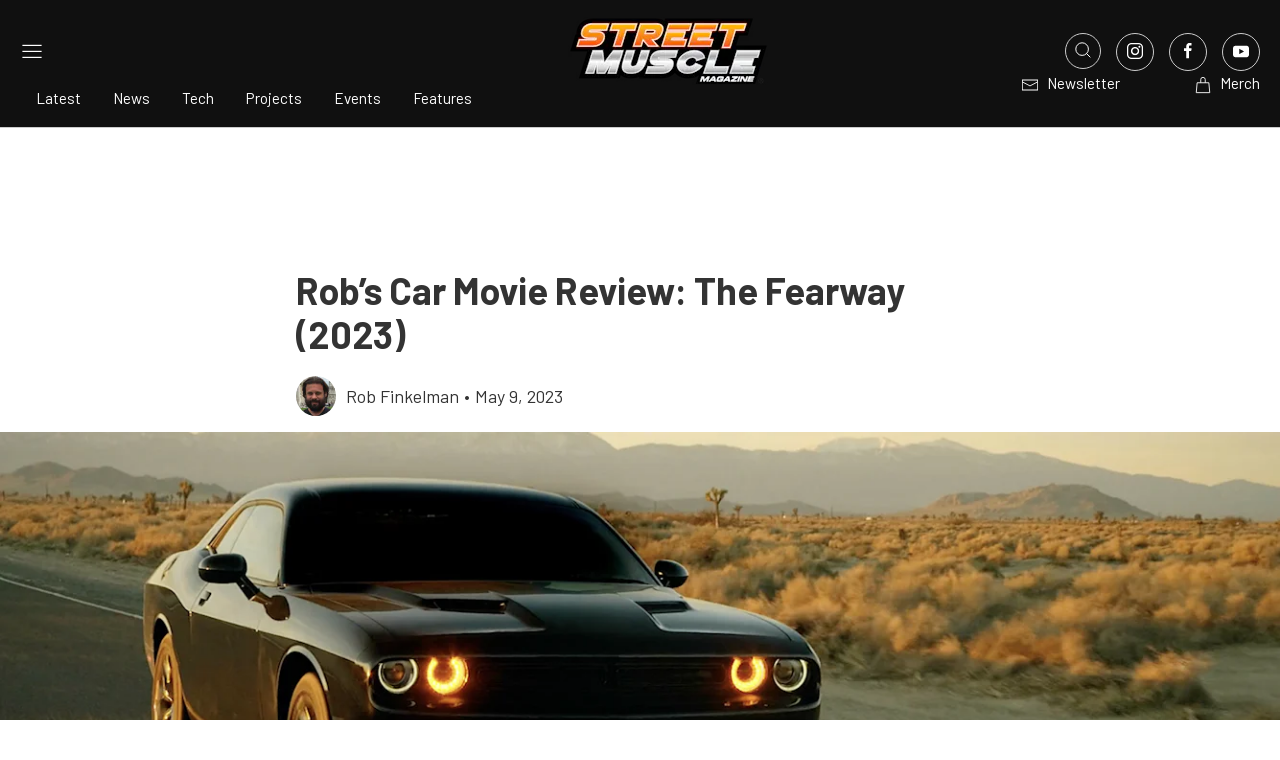

--- FILE ---
content_type: text/html; charset=UTF-8
request_url: https://www.streetmusclemag.com/features/robs-car-movie-review-the-fearway-2023/?utm_source=rss&utm_medium=rss&utm_campaign=robs-car-movie-review-the-fearway-2023
body_size: 36802
content:

<!doctype html>
<!--[if lt IE 7]><html class="no-js no-svg ie ie6 lt-ie9 lt-ie8 lt-ie7" lang="en-US"> <![endif]-->
<!--[if IE 7]><html class="no-js no-svg ie ie7 lt-ie9 lt-ie8" lang="en-US"> <![endif]-->
<!--[if IE 8]><html class="no-js no-svg ie ie8 lt-ie9" lang="en-US"> <![endif]-->
<!--[if gt IE 8]><!--><html class="no-js no-svg" lang="en-US"> <!--<![endif]-->
<head>
    <meta charset="UTF-8" />
    <link rel="stylesheet" href="https://www.streetmusclemag.com/app/themes/power-websites-theme/style.css" type="text/css" media="screen" />
    <meta http-equiv="Content-Type" content="text/html; charset=UTF-8" />
    <meta http-equiv="X-UA-Compatible" content="IE=edge">
    <meta name="viewport" content="width=device-width, initial-scale=1">
    <link rel="pingback" href="https://www.streetmusclemag.com/wp/xmlrpc.php" />
    <link rel="profile" href="http://gmpg.org/xfn/11">
    <link rel="preconnect" href="https://fonts.googleapis.com">
    <link rel="preconnect" href="https://fonts.gstatic.com" crossorigin>
    <link rel="preload" href="https://securepubads.g.doubleclick.net/tag/js/gpt.js" as="script">
    <link href="https://fonts.googleapis.com/css2?family=Barlow+Semi+Condensed:ital,wght@0,100;0,200;0,300;0,400;0,500;0,600;0,700;0,800;0,900;1,100;1,200;1,300;1,400;1,500;1,600;1,700;1,800;1,900&family=Barlow:ital,wght@0,100;0,200;0,300;0,400;0,500;0,600;0,700;0,800;0,900;1,100;1,200;1,300;1,400;1,500;1,600;1,700;1,800;1,900&family=Merriweather:ital,opsz,wght@0,18..144,300..900;1,18..144,300..900&family=Rubik:ital,wght@0,300..900;1,300..900&display=swap" rel="stylesheet" media="print" onload="this.media='all';">
    <noscript>
        <link href="https://fonts.googleapis.com/css2?family=Barlow+Semi+Condensed:ital,wght@0,100;0,200;0,300;0,400;0,500;0,600;0,700;0,800;0,900;1,100;1,200;1,300;1,400;1,500;1,600;1,700;1,800;1,900&family=Barlow:ital,wght@0,100;0,200;0,300;0,400;0,500;0,600;0,700;0,800;0,900;1,100;1,200;1,300;1,400;1,500;1,600;1,700;1,800;1,900&family=Merriweather:ital,opsz,wght@0,18..144,300..900;1,18..144,300..900&family=Rubik:ital,wght@0,300..900;1,300..900&display=swap" rel="stylesheet">
    </noscript>
    <script>
        let hptoAdState = sessionStorage.getItem("hptoadstate") || "expanded";
        document.documentElement.classList.add("hpto-ad-"+hptoAdState);

        console.log('hptoAdState:', hptoAdState);
    </script>
    <link rel="dns-prefetch" href="//streetmusclemag.imgix.net">
<link rel="preconnect" href="https://streetmusclemag.imgix.net" crossorigin>
<link rel="dns-prefetch" href="//speednik.imgix.net">
<link rel="preconnect" href="https://speednik.imgix.net" crossorigin>
<link rel="dns-prefetch" href="//power-websites.imgix.net">
<link rel="preconnect" href="https://power-websites.imgix.net" crossorigin>
<meta name='robots' content='index, follow, max-image-preview:large, max-snippet:-1, max-video-preview:-1' />

	<!-- This site is optimized with the Yoast SEO plugin v26.5 - https://yoast.com/wordpress/plugins/seo/ -->
	<title>Rob&#039;s Car Movie Review: The Fearway (2023)</title>
	<meta name="description" content="A review of the 2023 supernatural road movie, The Fearway." />
	<link rel="canonical" href="https://www.streetmusclemag.com/features/robs-car-movie-review-the-fearway-2023/" />
	<meta property="og:locale" content="en_US" />
	<meta property="og:type" content="article" />
	<meta property="og:title" content="Rob&#039;s Car Movie Review: The Fearway (2023)" />
	<meta property="og:description" content="A review of the 2023 supernatural road movie, The Fearway." />
	<meta property="og:url" content="https://www.streetmusclemag.com/features/robs-car-movie-review-the-fearway-2023/" />
	<meta property="og:site_name" content="Street Muscle" />
	<meta property="article:published_time" content="2023-05-09T13:50:26+00:00" />
	<meta property="article:modified_time" content="2025-09-03T14:43:52+00:00" />
	<meta property="og:image" content="https://speednik.imgix.net/2023/05/robs-car-movie-review-the-fearway-2023-2023-05-05_22-37-17_443094.jpg?auto=compress,format" />
	<meta name="author" content="Rob Finkelman" />
	<meta name="twitter:card" content="summary_large_image" />
	<meta name="twitter:label1" content="Written by" />
	<meta name="twitter:data1" content="Rob Finkelman" />
	<meta name="twitter:label2" content="Est. reading time" />
	<meta name="twitter:data2" content="8 minutes" />
	<script type="application/ld+json" class="yoast-schema-graph">{"@context":"https://schema.org","@graph":[{"@type":"Article","@id":"https://www.streetmusclemag.com/features/robs-car-movie-review-the-fearway-2023/#article","isPartOf":{"@id":"https://www.streetmusclemag.com/features/robs-car-movie-review-the-fearway-2023/"},"author":{"name":"Rob Finkelman","@id":"https://www.streetmusclemag.com/#/schema/person/a2f599e4072d31e0b9252d5bc9f41441"},"headline":"Rob&#8217;s Car Movie Review: The Fearway (2023)","datePublished":"2023-05-09T13:50:26+00:00","dateModified":"2025-09-03T14:43:52+00:00","mainEntityOfPage":{"@id":"https://www.streetmusclemag.com/features/robs-car-movie-review-the-fearway-2023/"},"wordCount":1620,"publisher":{"@id":"https://www.streetmusclemag.com/#organization"},"image":{"@id":"https://www.streetmusclemag.com/features/robs-car-movie-review-the-fearway-2023/#primaryimage"},"thumbnailUrl":"https://cdn.speednik.com/powerautorax55/wp-content/blogs.dir/1/files/2023/05/robs-car-movie-review-the-fearway-2023-2023-05-03_16-49-44_899353.jpg","keywords":["392 Hemi","5.7L Hemi","Black Mandala","Briahn Auguillard","California","California desert","car flick","car movies","car-movie genre","Cars","Challenger","Cupsogue Pictures","Dodge","Dodge Challenger","Dodge Challenger R/T","Dystopian Films","entertainment","Entertainment_Culture","FilmCore","Finch Fortress Films","hemi","HEMI V8","horror","Horror film","Jessica Gray","John D. Hickman","Justin Gordon","Kia","movies","Muscle car","muscle cars","Nine10 Productions","Noah Bessey","NYU","NYU Film","R/T","R/T Scat Pack","retro","road movie","Rob's Car Movie Review","Robert Gajic","route 66","Scat Pack","Shannon Dalonzo","Simon Phillips","Slated","SRT","srt hellcat","streaming site","Sucheta DreamWorks Productions","Supernatural","Supernatural film","supernatural horror movie","supernatural horror road movie","The Conjuring","The Fearway","The Group Entertainment","The Hitcher","The Outer Limits","The Texas Chainsaw Massacre","The Twilight Zone","Vanishing Point","Viceroy Films","Video On Demand"],"articleSection":["Columns","Editorials &amp; Opinions","Features"],"inLanguage":"en-US"},{"@type":"WebPage","@id":"https://www.streetmusclemag.com/features/robs-car-movie-review-the-fearway-2023/","url":"https://www.streetmusclemag.com/features/robs-car-movie-review-the-fearway-2023/","name":"Rob's Car Movie Review: The Fearway (2023)","isPartOf":{"@id":"https://www.streetmusclemag.com/#website"},"primaryImageOfPage":{"@id":"https://www.streetmusclemag.com/features/robs-car-movie-review-the-fearway-2023/#primaryimage"},"image":{"@id":"https://www.streetmusclemag.com/features/robs-car-movie-review-the-fearway-2023/#primaryimage"},"thumbnailUrl":"https://cdn.speednik.com/powerautorax55/wp-content/blogs.dir/1/files/2023/05/robs-car-movie-review-the-fearway-2023-2023-05-03_16-49-44_899353.jpg","datePublished":"2023-05-09T13:50:26+00:00","dateModified":"2025-09-03T14:43:52+00:00","description":"A review of the 2023 supernatural road movie, The Fearway.","breadcrumb":{"@id":"https://www.streetmusclemag.com/features/robs-car-movie-review-the-fearway-2023/#breadcrumb"},"inLanguage":"en-US","potentialAction":[{"@type":"ReadAction","target":["https://www.streetmusclemag.com/features/robs-car-movie-review-the-fearway-2023/"]}]},{"@type":"ImageObject","inLanguage":"en-US","@id":"https://www.streetmusclemag.com/features/robs-car-movie-review-the-fearway-2023/#primaryimage","url":"https://cdn.speednik.com/powerautorax55/wp-content/blogs.dir/1/files/2023/05/robs-car-movie-review-the-fearway-2023-2023-05-03_16-49-44_899353.jpg","contentUrl":"https://cdn.speednik.com/powerautorax55/wp-content/blogs.dir/1/files/2023/05/robs-car-movie-review-the-fearway-2023-2023-05-03_16-49-44_899353.jpg"},{"@type":"BreadcrumbList","@id":"https://www.streetmusclemag.com/features/robs-car-movie-review-the-fearway-2023/#breadcrumb","itemListElement":[{"@type":"ListItem","position":1,"name":"Home","item":"https://www.streetmusclemag.com/"},{"@type":"ListItem","position":2,"name":"Latest","item":"https://www.streetmusclemag.com/latest/"},{"@type":"ListItem","position":3,"name":"Rob&#8217;s Car Movie Review: The Fearway (2023)"}]},{"@type":"WebSite","@id":"https://www.streetmusclemag.com/#website","url":"https://www.streetmusclemag.com/","name":"Street Muscle","description":"Classic &amp; Modern Muscle Car News, Builds &amp; Tech","publisher":{"@id":"https://www.streetmusclemag.com/#organization"},"alternateName":"Street Muscle Magazine","potentialAction":[{"@type":"SearchAction","target":{"@type":"EntryPoint","urlTemplate":"https://www.streetmusclemag.com/?s={search_term_string}"},"query-input":{"@type":"PropertyValueSpecification","valueRequired":true,"valueName":"search_term_string"}}],"inLanguage":"en-US"},{"@type":"Organization","@id":"https://www.streetmusclemag.com/#organization","name":"Street Muscle","url":"https://www.streetmusclemag.com/","logo":{"@type":"ImageObject","inLanguage":"en-US","@id":"https://www.streetmusclemag.com/#/schema/logo/image/","url":"https://streetmusclemag.imgix.net/2025/10/streetmuscle-fb-www.streetmusclemag.com.jpg","contentUrl":"https://streetmusclemag.imgix.net/2025/10/streetmuscle-fb-www.streetmusclemag.com.jpg","width":1024,"height":1024,"caption":"Street Muscle"},"image":{"@id":"https://www.streetmusclemag.com/#/schema/logo/image/"}},{"@type":"Person","@id":"https://www.streetmusclemag.com/#/schema/person/a2f599e4072d31e0b9252d5bc9f41441","name":"Rob Finkelman","image":{"@type":"ImageObject","inLanguage":"en-US","@id":"https://www.streetmusclemag.com/#/schema/person/image/","url":"https://secure.gravatar.com/avatar/6ced7643db6793092ea1ba19dd5a69ca96b33cd8b3bce3ff5b036aa4a9077d9c?s=96&d=mm&r=g","contentUrl":"https://secure.gravatar.com/avatar/6ced7643db6793092ea1ba19dd5a69ca96b33cd8b3bce3ff5b036aa4a9077d9c?s=96&d=mm&r=g","caption":"Rob Finkelman"},"description":"Rob combined his two great passions of writing and cars; and began authoring columns for several Formula 1 racing websites and Street Muscle Magazine. He is an avid automotive enthusiast with a burgeoning collection of classic and muscle cars.","url":"https://www.streetmusclemag.com/author/robfinkelman/"}]}</script>
	<!-- / Yoast SEO plugin. -->


<link rel='dns-prefetch' href='//securepubads.g.doubleclick.net' />
<link rel='dns-prefetch' href='//www.streetmusclemag.com' />
<link rel='dns-prefetch' href='//www.googletagmanager.com' />
<link rel='dns-prefetch' href='//www.instagram.com' />
<link rel="alternate" type="application/rss+xml" title="Street Muscle &raquo; Feed" href="https://www.streetmusclemag.com/feed/" />
<link rel="alternate" title="oEmbed (JSON)" type="application/json+oembed" href="https://www.streetmusclemag.com/wp-json/oembed/1.0/embed?url=https%3A%2F%2Fwww.streetmusclemag.com%2Ffeatures%2Frobs-car-movie-review-the-fearway-2023%2F" />
<link rel="alternate" title="oEmbed (XML)" type="text/xml+oembed" href="https://www.streetmusclemag.com/wp-json/oembed/1.0/embed?url=https%3A%2F%2Fwww.streetmusclemag.com%2Ffeatures%2Frobs-car-movie-review-the-fearway-2023%2F&#038;format=xml" />
<!-- www.streetmusclemag.com is managing ads with Advanced Ads 2.0.14 – https://wpadvancedads.com/ --><script id="SM-ready">
			window.advanced_ads_ready=function(e,a){a=a||"complete";var d=function(e){return"interactive"===a?"loading"!==e:"complete"===e};d(document.readyState)?e():document.addEventListener("readystatechange",(function(a){d(a.target.readyState)&&e()}),{once:"interactive"===a})},window.advanced_ads_ready_queue=window.advanced_ads_ready_queue||[];		</script>
		<style id='wp-img-auto-sizes-contain-inline-css' type='text/css'>
img:is([sizes=auto i],[sizes^="auto," i]){contain-intrinsic-size:3000px 1500px}
/*# sourceURL=wp-img-auto-sizes-contain-inline-css */
</style>
<style id='wp-emoji-styles-inline-css' type='text/css'>

	img.wp-smiley, img.emoji {
		display: inline !important;
		border: none !important;
		box-shadow: none !important;
		height: 1em !important;
		width: 1em !important;
		margin: 0 0.07em !important;
		vertical-align: -0.1em !important;
		background: none !important;
		padding: 0 !important;
	}
/*# sourceURL=wp-emoji-styles-inline-css */
</style>
<style id='wp-block-library-inline-css' type='text/css'>
:root{--wp-block-synced-color:#7a00df;--wp-block-synced-color--rgb:122,0,223;--wp-bound-block-color:var(--wp-block-synced-color);--wp-editor-canvas-background:#ddd;--wp-admin-theme-color:#007cba;--wp-admin-theme-color--rgb:0,124,186;--wp-admin-theme-color-darker-10:#006ba1;--wp-admin-theme-color-darker-10--rgb:0,107,160.5;--wp-admin-theme-color-darker-20:#005a87;--wp-admin-theme-color-darker-20--rgb:0,90,135;--wp-admin-border-width-focus:2px}@media (min-resolution:192dpi){:root{--wp-admin-border-width-focus:1.5px}}.wp-element-button{cursor:pointer}:root .has-very-light-gray-background-color{background-color:#eee}:root .has-very-dark-gray-background-color{background-color:#313131}:root .has-very-light-gray-color{color:#eee}:root .has-very-dark-gray-color{color:#313131}:root .has-vivid-green-cyan-to-vivid-cyan-blue-gradient-background{background:linear-gradient(135deg,#00d084,#0693e3)}:root .has-purple-crush-gradient-background{background:linear-gradient(135deg,#34e2e4,#4721fb 50%,#ab1dfe)}:root .has-hazy-dawn-gradient-background{background:linear-gradient(135deg,#faaca8,#dad0ec)}:root .has-subdued-olive-gradient-background{background:linear-gradient(135deg,#fafae1,#67a671)}:root .has-atomic-cream-gradient-background{background:linear-gradient(135deg,#fdd79a,#004a59)}:root .has-nightshade-gradient-background{background:linear-gradient(135deg,#330968,#31cdcf)}:root .has-midnight-gradient-background{background:linear-gradient(135deg,#020381,#2874fc)}:root{--wp--preset--font-size--normal:16px;--wp--preset--font-size--huge:42px}.has-regular-font-size{font-size:1em}.has-larger-font-size{font-size:2.625em}.has-normal-font-size{font-size:var(--wp--preset--font-size--normal)}.has-huge-font-size{font-size:var(--wp--preset--font-size--huge)}.has-text-align-center{text-align:center}.has-text-align-left{text-align:left}.has-text-align-right{text-align:right}.has-fit-text{white-space:nowrap!important}#end-resizable-editor-section{display:none}.aligncenter{clear:both}.items-justified-left{justify-content:flex-start}.items-justified-center{justify-content:center}.items-justified-right{justify-content:flex-end}.items-justified-space-between{justify-content:space-between}.screen-reader-text{border:0;clip-path:inset(50%);height:1px;margin:-1px;overflow:hidden;padding:0;position:absolute;width:1px;word-wrap:normal!important}.screen-reader-text:focus{background-color:#ddd;clip-path:none;color:#444;display:block;font-size:1em;height:auto;left:5px;line-height:normal;padding:15px 23px 14px;text-decoration:none;top:5px;width:auto;z-index:100000}html :where(.has-border-color){border-style:solid}html :where([style*=border-top-color]){border-top-style:solid}html :where([style*=border-right-color]){border-right-style:solid}html :where([style*=border-bottom-color]){border-bottom-style:solid}html :where([style*=border-left-color]){border-left-style:solid}html :where([style*=border-width]){border-style:solid}html :where([style*=border-top-width]){border-top-style:solid}html :where([style*=border-right-width]){border-right-style:solid}html :where([style*=border-bottom-width]){border-bottom-style:solid}html :where([style*=border-left-width]){border-left-style:solid}html :where(img[class*=wp-image-]){height:auto;max-width:100%}:where(figure){margin:0 0 1em}html :where(.is-position-sticky){--wp-admin--admin-bar--position-offset:var(--wp-admin--admin-bar--height,0px)}@media screen and (max-width:600px){html :where(.is-position-sticky){--wp-admin--admin-bar--position-offset:0px}}

/*# sourceURL=wp-block-library-inline-css */
</style><style id='global-styles-inline-css' type='text/css'>
:root{--wp--preset--aspect-ratio--square: 1;--wp--preset--aspect-ratio--4-3: 4/3;--wp--preset--aspect-ratio--3-4: 3/4;--wp--preset--aspect-ratio--3-2: 3/2;--wp--preset--aspect-ratio--2-3: 2/3;--wp--preset--aspect-ratio--16-9: 16/9;--wp--preset--aspect-ratio--9-16: 9/16;--wp--preset--color--black: #000000;--wp--preset--color--cyan-bluish-gray: #abb8c3;--wp--preset--color--white: #ffffff;--wp--preset--color--pale-pink: #f78da7;--wp--preset--color--vivid-red: #cf2e2e;--wp--preset--color--luminous-vivid-orange: #ff6900;--wp--preset--color--luminous-vivid-amber: #fcb900;--wp--preset--color--light-green-cyan: #7bdcb5;--wp--preset--color--vivid-green-cyan: #00d084;--wp--preset--color--pale-cyan-blue: #8ed1fc;--wp--preset--color--vivid-cyan-blue: #0693e3;--wp--preset--color--vivid-purple: #9b51e0;--wp--preset--gradient--vivid-cyan-blue-to-vivid-purple: linear-gradient(135deg,rgb(6,147,227) 0%,rgb(155,81,224) 100%);--wp--preset--gradient--light-green-cyan-to-vivid-green-cyan: linear-gradient(135deg,rgb(122,220,180) 0%,rgb(0,208,130) 100%);--wp--preset--gradient--luminous-vivid-amber-to-luminous-vivid-orange: linear-gradient(135deg,rgb(252,185,0) 0%,rgb(255,105,0) 100%);--wp--preset--gradient--luminous-vivid-orange-to-vivid-red: linear-gradient(135deg,rgb(255,105,0) 0%,rgb(207,46,46) 100%);--wp--preset--gradient--very-light-gray-to-cyan-bluish-gray: linear-gradient(135deg,rgb(238,238,238) 0%,rgb(169,184,195) 100%);--wp--preset--gradient--cool-to-warm-spectrum: linear-gradient(135deg,rgb(74,234,220) 0%,rgb(151,120,209) 20%,rgb(207,42,186) 40%,rgb(238,44,130) 60%,rgb(251,105,98) 80%,rgb(254,248,76) 100%);--wp--preset--gradient--blush-light-purple: linear-gradient(135deg,rgb(255,206,236) 0%,rgb(152,150,240) 100%);--wp--preset--gradient--blush-bordeaux: linear-gradient(135deg,rgb(254,205,165) 0%,rgb(254,45,45) 50%,rgb(107,0,62) 100%);--wp--preset--gradient--luminous-dusk: linear-gradient(135deg,rgb(255,203,112) 0%,rgb(199,81,192) 50%,rgb(65,88,208) 100%);--wp--preset--gradient--pale-ocean: linear-gradient(135deg,rgb(255,245,203) 0%,rgb(182,227,212) 50%,rgb(51,167,181) 100%);--wp--preset--gradient--electric-grass: linear-gradient(135deg,rgb(202,248,128) 0%,rgb(113,206,126) 100%);--wp--preset--gradient--midnight: linear-gradient(135deg,rgb(2,3,129) 0%,rgb(40,116,252) 100%);--wp--preset--font-size--small: 13px;--wp--preset--font-size--medium: 20px;--wp--preset--font-size--large: 36px;--wp--preset--font-size--x-large: 42px;--wp--preset--spacing--20: 0.44rem;--wp--preset--spacing--30: 0.67rem;--wp--preset--spacing--40: 1rem;--wp--preset--spacing--50: 1.5rem;--wp--preset--spacing--60: 2.25rem;--wp--preset--spacing--70: 3.38rem;--wp--preset--spacing--80: 5.06rem;--wp--preset--shadow--natural: 6px 6px 9px rgba(0, 0, 0, 0.2);--wp--preset--shadow--deep: 12px 12px 50px rgba(0, 0, 0, 0.4);--wp--preset--shadow--sharp: 6px 6px 0px rgba(0, 0, 0, 0.2);--wp--preset--shadow--outlined: 6px 6px 0px -3px rgb(255, 255, 255), 6px 6px rgb(0, 0, 0);--wp--preset--shadow--crisp: 6px 6px 0px rgb(0, 0, 0);}:where(.is-layout-flex){gap: 0.5em;}:where(.is-layout-grid){gap: 0.5em;}body .is-layout-flex{display: flex;}.is-layout-flex{flex-wrap: wrap;align-items: center;}.is-layout-flex > :is(*, div){margin: 0;}body .is-layout-grid{display: grid;}.is-layout-grid > :is(*, div){margin: 0;}:where(.wp-block-columns.is-layout-flex){gap: 2em;}:where(.wp-block-columns.is-layout-grid){gap: 2em;}:where(.wp-block-post-template.is-layout-flex){gap: 1.25em;}:where(.wp-block-post-template.is-layout-grid){gap: 1.25em;}.has-black-color{color: var(--wp--preset--color--black) !important;}.has-cyan-bluish-gray-color{color: var(--wp--preset--color--cyan-bluish-gray) !important;}.has-white-color{color: var(--wp--preset--color--white) !important;}.has-pale-pink-color{color: var(--wp--preset--color--pale-pink) !important;}.has-vivid-red-color{color: var(--wp--preset--color--vivid-red) !important;}.has-luminous-vivid-orange-color{color: var(--wp--preset--color--luminous-vivid-orange) !important;}.has-luminous-vivid-amber-color{color: var(--wp--preset--color--luminous-vivid-amber) !important;}.has-light-green-cyan-color{color: var(--wp--preset--color--light-green-cyan) !important;}.has-vivid-green-cyan-color{color: var(--wp--preset--color--vivid-green-cyan) !important;}.has-pale-cyan-blue-color{color: var(--wp--preset--color--pale-cyan-blue) !important;}.has-vivid-cyan-blue-color{color: var(--wp--preset--color--vivid-cyan-blue) !important;}.has-vivid-purple-color{color: var(--wp--preset--color--vivid-purple) !important;}.has-black-background-color{background-color: var(--wp--preset--color--black) !important;}.has-cyan-bluish-gray-background-color{background-color: var(--wp--preset--color--cyan-bluish-gray) !important;}.has-white-background-color{background-color: var(--wp--preset--color--white) !important;}.has-pale-pink-background-color{background-color: var(--wp--preset--color--pale-pink) !important;}.has-vivid-red-background-color{background-color: var(--wp--preset--color--vivid-red) !important;}.has-luminous-vivid-orange-background-color{background-color: var(--wp--preset--color--luminous-vivid-orange) !important;}.has-luminous-vivid-amber-background-color{background-color: var(--wp--preset--color--luminous-vivid-amber) !important;}.has-light-green-cyan-background-color{background-color: var(--wp--preset--color--light-green-cyan) !important;}.has-vivid-green-cyan-background-color{background-color: var(--wp--preset--color--vivid-green-cyan) !important;}.has-pale-cyan-blue-background-color{background-color: var(--wp--preset--color--pale-cyan-blue) !important;}.has-vivid-cyan-blue-background-color{background-color: var(--wp--preset--color--vivid-cyan-blue) !important;}.has-vivid-purple-background-color{background-color: var(--wp--preset--color--vivid-purple) !important;}.has-black-border-color{border-color: var(--wp--preset--color--black) !important;}.has-cyan-bluish-gray-border-color{border-color: var(--wp--preset--color--cyan-bluish-gray) !important;}.has-white-border-color{border-color: var(--wp--preset--color--white) !important;}.has-pale-pink-border-color{border-color: var(--wp--preset--color--pale-pink) !important;}.has-vivid-red-border-color{border-color: var(--wp--preset--color--vivid-red) !important;}.has-luminous-vivid-orange-border-color{border-color: var(--wp--preset--color--luminous-vivid-orange) !important;}.has-luminous-vivid-amber-border-color{border-color: var(--wp--preset--color--luminous-vivid-amber) !important;}.has-light-green-cyan-border-color{border-color: var(--wp--preset--color--light-green-cyan) !important;}.has-vivid-green-cyan-border-color{border-color: var(--wp--preset--color--vivid-green-cyan) !important;}.has-pale-cyan-blue-border-color{border-color: var(--wp--preset--color--pale-cyan-blue) !important;}.has-vivid-cyan-blue-border-color{border-color: var(--wp--preset--color--vivid-cyan-blue) !important;}.has-vivid-purple-border-color{border-color: var(--wp--preset--color--vivid-purple) !important;}.has-vivid-cyan-blue-to-vivid-purple-gradient-background{background: var(--wp--preset--gradient--vivid-cyan-blue-to-vivid-purple) !important;}.has-light-green-cyan-to-vivid-green-cyan-gradient-background{background: var(--wp--preset--gradient--light-green-cyan-to-vivid-green-cyan) !important;}.has-luminous-vivid-amber-to-luminous-vivid-orange-gradient-background{background: var(--wp--preset--gradient--luminous-vivid-amber-to-luminous-vivid-orange) !important;}.has-luminous-vivid-orange-to-vivid-red-gradient-background{background: var(--wp--preset--gradient--luminous-vivid-orange-to-vivid-red) !important;}.has-very-light-gray-to-cyan-bluish-gray-gradient-background{background: var(--wp--preset--gradient--very-light-gray-to-cyan-bluish-gray) !important;}.has-cool-to-warm-spectrum-gradient-background{background: var(--wp--preset--gradient--cool-to-warm-spectrum) !important;}.has-blush-light-purple-gradient-background{background: var(--wp--preset--gradient--blush-light-purple) !important;}.has-blush-bordeaux-gradient-background{background: var(--wp--preset--gradient--blush-bordeaux) !important;}.has-luminous-dusk-gradient-background{background: var(--wp--preset--gradient--luminous-dusk) !important;}.has-pale-ocean-gradient-background{background: var(--wp--preset--gradient--pale-ocean) !important;}.has-electric-grass-gradient-background{background: var(--wp--preset--gradient--electric-grass) !important;}.has-midnight-gradient-background{background: var(--wp--preset--gradient--midnight) !important;}.has-small-font-size{font-size: var(--wp--preset--font-size--small) !important;}.has-medium-font-size{font-size: var(--wp--preset--font-size--medium) !important;}.has-large-font-size{font-size: var(--wp--preset--font-size--large) !important;}.has-x-large-font-size{font-size: var(--wp--preset--font-size--x-large) !important;}
/*# sourceURL=global-styles-inline-css */
</style>

<style id='classic-theme-styles-inline-css' type='text/css'>
/*! This file is auto-generated */
.wp-block-button__link{color:#fff;background-color:#32373c;border-radius:9999px;box-shadow:none;text-decoration:none;padding:calc(.667em + 2px) calc(1.333em + 2px);font-size:1.125em}.wp-block-file__button{background:#32373c;color:#fff;text-decoration:none}
/*# sourceURL=/wp-includes/css/classic-themes.min.css */
</style>
<link rel='stylesheet' id='COMMENTING_BLOCK-css' href='https://www.streetmusclemag.com/app/plugins/commenting-feature-premium/admin/assets/js/dist/styles/dashboardeditorStyle.build.min.css?ver=5.2' type='text/css' media='all' />
<link rel='stylesheet' id='request-access-style-css' href='https://www.streetmusclemag.com/app/plugins/commenting-feature-premium/admin/assets/js/dist/styles/frontStyle.build.min.css?ver=2406995312' type='text/css' media='' />
<link rel='stylesheet' id='sage-critical-css' href='https://www.streetmusclemag.com/app/themes/power-websites-theme/dist/css/app.min.critical.css?ver=5.15.0' type='text/css' media='all' />
<link rel='stylesheet' id='uikit-css' href='https://www.streetmusclemag.com/app/themes/power-websites-theme/dist/css/uikit.min.css?ver=3.19.1' type='text/css' media='all' />
<link rel="preload" as="style" href="https://www.streetmusclemag.com/app/themes/power-websites-theme/dist/css/app.min.css?ver=5.15.0" onload="this.onload=null;this.rel='stylesheet'"><noscript><link rel="stylesheet" href="https://www.streetmusclemag.com/app/themes/power-websites-theme/dist/css/app.min.css?ver=5.15.0"></noscript><link rel="preload" as="style" href="https://www.streetmusclemag.com/app/themes/power-websites-theme/assets/vendor/slick/slick.css?ver=1.8.1" onload="this.onload=null;this.rel='stylesheet'"><noscript><link rel="stylesheet" href="https://www.streetmusclemag.com/app/themes/power-websites-theme/assets/vendor/slick/slick.css?ver=1.8.1"></noscript><link rel="preload" as="style" href="https://www.streetmusclemag.com/app/themes/power-websites-theme/assets/vendor/slick/slick-theme.css?ver=1.8.1" onload="this.onload=null;this.rel='stylesheet'"><noscript><link rel="stylesheet" href="https://www.streetmusclemag.com/app/themes/power-websites-theme/assets/vendor/slick/slick-theme.css?ver=1.8.1"></noscript><script type="text/javascript" defer="defer" src="https://www.streetmusclemag.com/wp/wp-includes/js/jquery/jquery.min.js?ver=3.7.1" id="jquery-core-js"></script>
<script type="text/javascript" defer="defer" src="https://www.streetmusclemag.com/wp/wp-includes/js/jquery/jquery-migrate.min.js?ver=3.4.1" id="jquery-migrate-js"></script>
<script type="text/javascript" id="advanced-ads-advanced-js-js-extra">
/* <![CDATA[ */
var advads_options = {"blog_id":"1","privacy":{"enabled":false,"state":"not_needed"}};
//# sourceURL=advanced-ads-advanced-js-js-extra
/* ]]> */
</script>
<script type="text/javascript" defer="defer" src="https://www.streetmusclemag.com/app/plugins/advanced-ads/public/assets/js/advanced.min.js?ver=2.0.14" id="advanced-ads-advanced-js-js"></script>

<!-- Google tag (gtag.js) snippet added by Site Kit -->
<!-- Google Analytics snippet added by Site Kit -->
<script type="text/javascript" defer="defer" src="https://www.googletagmanager.com/gtag/js?id=GT-PJSWQ62" id="google_gtagjs-js" async></script>
<script type="text/javascript" id="google_gtagjs-js-after">
/* <![CDATA[ */
window.dataLayer = window.dataLayer || [];function gtag(){dataLayer.push(arguments);}
gtag("set","linker",{"domains":["www.streetmusclemag.com"]});
gtag("js", new Date());
gtag("set", "developer_id.dZTNiMT", true);
gtag("config", "GT-PJSWQ62", {"googlesitekit_post_type":"post","googlesitekit_post_date":"20230509","googlesitekit_post_author":"Rob Finkelman"});
 window._googlesitekit = window._googlesitekit || {}; window._googlesitekit.throttledEvents = []; window._googlesitekit.gtagEvent = (name, data) => { var key = JSON.stringify( { name, data } ); if ( !! window._googlesitekit.throttledEvents[ key ] ) { return; } window._googlesitekit.throttledEvents[ key ] = true; setTimeout( () => { delete window._googlesitekit.throttledEvents[ key ]; }, 5 ); gtag( "event", name, { ...data, event_source: "site-kit" } ); }; 
//# sourceURL=google_gtagjs-js-after
/* ]]> */
</script>
<script type="text/javascript" src="https://www.streetmusclemag.com/app/themes/power-websites-theme/dist/scripts/hpto-ad.min.js?ver=5.15.0" id="hpto-ad-js"></script>
<link rel="https://api.w.org/" href="https://www.streetmusclemag.com/wp-json/" /><link rel="alternate" title="JSON" type="application/json" href="https://www.streetmusclemag.com/wp-json/wp/v2/posts/2544" /><link rel="EditURI" type="application/rsd+xml" title="RSD" href="https://www.streetmusclemag.com/wp/xmlrpc.php?rsd" />
<meta name="generator" content="WordPress 6.9" />
<link rel='shortlink' href='https://www.streetmusclemag.com/?p=2544' />
<meta name="generator" content="Site Kit by Google 1.167.0" /><!-- Stream WordPress user activity plugin v4.1.1 -->
		<script type="text/javascript">
			var advadsCfpQueue = [];
			var advadsCfpAd = function( adID ) {
				if ( 'undefined' === typeof advadsProCfp ) {
					advadsCfpQueue.push( adID )
				} else {
					advadsProCfp.addElement( adID )
				}
			}
		</script>
		<style id='critical-css'>body,html{scroll-behavior:smooth}.content-wrapper{max-width:1440px;margin:0 auto;overflow:hidden;padding:0 18px}.content-wrapper.small{max-width:688px}@media (min-width:640px){.content-wrapper{padding:0 24px}}@media (min-width:960px){.content-wrapper{padding:0 20px}}.link-icon{position:relative;display:block;width:36px;height:36px;min-height:unset;border-radius:50%;border:1px solid var(--social-media-border-color);color:var(--social-media-color)!important;background-color:var(--social-media-background-color);cursor:pointer;transition:all .3s ease}.link-icon *{color:var(--social-media-color)!important;line-height:unset!important;font-size:1px!important}.link-icon:focus,.link-icon:hover{color:var(--social-media-hover-color)!important;border:1px solid var(--social-media-hover-border-color);background-color:var(--social-media-hover-background-color)}.link-icon:focus *,.link-icon:hover *{color:var(--social-media-hover-color)!important}.hover-opacity .button-icon,.hover-opacity .button-icon span,.hover-opacity .button-icon span svg *{color:var(--navbar-text-color)!important}.hover-opacity a{transition:opacity .3s ease}.button-icon .uk-icon{margin-right:8px}figure figcaption{position:relative;padding:16px 18px;background-color:#333;color:#e6e6e6!important;font-size:14px!important;line-height:21px!important;font-weight:400!important}figure figcaption *{color:#e6e6e6!important}figure figcaption .uk-icon{top:50%;left:24px;transform:translateY(-50%)}@media (min-width:960px){figure figcaption{padding:16px 24px 16px 72px}}figure.post-thumbnail{position:relative;left:50%;transform:translateX(-50%);width:fit-content}figure.post-thumbnail figcaption{position:absolute!important;width:calc(100% - 96px)}.uk-grid.custom-grid{margin-left:-24px}.uk-grid.custom-grid>div{padding-left:24px}p:has(iframe[src^="https://www.youtube.com/embed/"]){position:relative;padding:56.25% 0 0;margin:0;height:0}.padding{padding:50px 0!important}.padding-small{padding:25px 0!important}@media (min-width:960px){.padding{padding:75px 0!important}.padding-small{padding:25px 0!important}}.padding.remove-top{padding-top:0!important}.button{font-family:Barlow,sans-serif!important;font-weight:500;display:inline-flex;align-items:center;border-width:1px;border-style:solid;border-color:transparent;text-decoration:none;transition:all .5s ease;line-height:20px;cursor:pointer}.button:focus,.button:hover{border-width:1px;border-style:solid;border-color:transparent;text-decoration:none}.button *{transition:all .5s ease}.button--circle{width:35px;height:35px;border-radius:50%;border:1px solid var(--main-color);background:var(--main-color);position:relative;transition:all .3s ease;display:inline-flex;align-items:center;justify-content:center}.button--circle:focus,.button--circle:hover{border-color:var(--hover-color);background-color:var(--hover-color)}.button--circle::after{content:"";position:absolute;top:50%;left:50%;transform:translate(-50%,-50%);width:16px;height:16px;background-color:#fff;transition:all .3s ease;-webkit-mask-image:url('data:image/svg+xml,<svg xmlns="http://www.w3.org/2000/svg" width="21" height="20" viewBox="0 0 21 20" fill="none"><path d="M4.66699 10H16.3337M16.3337 10L11.3337 15M16.3337 10L11.3337 5" stroke="%23121212" stroke-width="1.5" stroke-linecap="round" stroke-linejoin="round"/></svg>');-webkit-mask-repeat:no-repeat;-webkit-mask-size:contain;-webkit-mask-position:center;mask-image:url('data:image/svg+xml,<svg xmlns="http://www.w3.org/2000/svg" width="21" height="20" viewBox="0 0 21 20" fill="none"><path d="M4.66699 10H16.3337M16.3337 10L11.3337 15M16.3337 10L11.3337 5" stroke="%23121212" stroke-width="1.5" stroke-linecap="round" stroke-linejoin="round"/></svg>');mask-repeat:no-repeat;mask-size:contain;mask-position:center}.button--circle--prev::after{-webkit-mask-image:url('data:image/svg+xml,<svg xmlns="http://www.w3.org/2000/svg" width="21" height="20" viewBox="0 0 21 20" fill="none"><path d="M16.333 10H4.66634M4.66634 10L9.66634 5M4.66634 10L9.66634 15" stroke="%23121212" stroke-width="1.5" stroke-linecap="round" stroke-linejoin="round"/></svg>');mask-image:url('data:image/svg+xml,<svg xmlns="http://www.w3.org/2000/svg" width="21" height="20" viewBox="0 0 21 20" fill="none"><path d="M16.333 10H4.66634M4.66634 10L9.66634 5M4.66634 10L9.66634 15" stroke="%23121212" stroke-width="1.5" stroke-linecap="round" stroke-linejoin="round"/></svg>')}.button--circle--next::after{-webkit-mask-image:url('data:image/svg+xml,<svg xmlns="http://www.w3.org/2000/svg" width="21" height="20" viewBox="0 0 21 20" fill="none"><path d="M4.66699 10H16.3337M16.3337 10L11.3337 15M16.3337 10L11.3337 5" stroke="%23121212" stroke-width="1.5" stroke-linecap="round" stroke-linejoin="round"/></svg>');mask-image:url('data:image/svg+xml,<svg xmlns="http://www.w3.org/2000/svg" width="21" height="20" viewBox="0 0 21 20" fill="none"><path d="M4.66699 10H16.3337M16.3337 10L11.3337 15M16.3337 10L11.3337 5" stroke="%23121212" stroke-width="1.5" stroke-linecap="round" stroke-linejoin="round"/></svg>')}a,a:focus,a:hover,button,button:focus,button:hover{border:0;outline:0}input,input:focus,input:hover{outline:0}input{width:100%}@media (min-width:640px){input{width:auto}}header .navbar{background-color:var(--navbar-bg-color);padding:17px 0;border-bottom:1px solid #ccc}header .navbar-logo{max-width:200px}@media (min-width:1200px){header .navbar-items{display:flex;justify-content:space-between;align-items:center}}header .navbar-sidebar a,header .navbar-sidebar a *{color:var(--navbar-text-color)}header .navbar-sidebar button,header .navbar-sidebar button *{color:var(--navbar-text-color);background:0 0;padding:0;cursor:pointer}header .navbar-menu{margin-top:30px}@media (min-width:1200px){header .navbar-menu{margin-top:0}}header .navbar-menu .main-menu-items{display:flex;justify-content:space-between}@media (min-width:640px){header .navbar-menu .main-menu-items{justify-content:center}header .navbar-menu .main-menu-items>div{margin:0 16px}}header .navbar-menu .main-menu-items a{text-decoration:none}header .navbar-menu .main-menu-items a{font-size:12px}@media screen and (min-width:480px){header .navbar-menu .main-menu-items a{font-size:calc(12px + 4 * (100vw - 480px)/ 960)}}@media screen and (min-width:1440px){header .navbar-menu .main-menu-items a{font-size:16px}}header .navbar-menu.hover-opacity a{transition:opacity .3s ease;text-decoration:none;color:var(--navbar-text-color)}header .navbar-menu.hover-opacity a:hover{color:var(--navbar-text-color)}header .navbar-buttons a,header .navbar-buttons a span{text-decoration:none}header .navbar-buttons a,header .navbar-buttons a span{font-size:12px}@media screen and (min-width:480px){header .navbar-buttons a,header .navbar-buttons a span{font-size:calc(12px + 4 * (100vw - 480px)/ 960)}}@media screen and (min-width:1440px){header .navbar-buttons a,header .navbar-buttons a span{font-size:16px}}header .button-icon{padding-left:34px}header .search-input{background-color:var(--navbar-bg-color);padding:25px 0;display:none}@media (min-width:960px){header .search-input{padding:60px 0}}header .search-input input{border:none;border-bottom:1px solid #fff!important;padding:0 0 15px;height:35px;box-sizing:content-box;background-color:transparent;color:var(--navbar-text-color)!important}header .search-input input:focus{background-color:transparent}@media (min-width:960px){header .search-input input{padding:0 0 20px;height:40px}}header .search-input input{font-size:14px}@media screen and (min-width:480px){header .search-input input{font-size:calc(14px + 14 * (100vw - 480px)/ 960)}}@media screen and (min-width:1440px){header .search-input input{font-size:28px}}header .search-input input::placeholder{color:var(--navbar-text-color);opacity:.5}header .search-input button{background-color:transparent;cursor:pointer}:root{--ad-spacing-y:7%;--ad-spacing-y-mobile:10%;--ad-spacing-x:1.75%;--ad-spacing-x-mobile:3.25%;--ratio-desktop-expanded:4/1;--ratio-desktop-collapsed:10/1;--ratio-mobile-expanded:16/9;--ratio-mobile-collapsed:640/213}.single-post .related-posts{background-color:#f5f6f8}.single-post .related-posts .content-wrapper{max-width:unset;padding:0}.single-post .related-posts--grid .post-teaser{width:calc(100% - 10px);margin:0 5px}@media (min-width:960px){.single-post .related-posts--grid{display:flex;margin-left:-24px}.single-post .related-posts--grid>div{padding-left:24px;width:33.3333333333%}.single-post .related-posts--grid>div .post-teaser{width:100%;margin:0 auto}}@media (min-width:960px){.single-post .related-posts .content-wrapper{max-width:1440px;padding:0 20px}}.post-ad{padding:50px 0!important;position:relative;z-index:0;text-align:center;min-height:1px}.post-ad:has(div[id^=google_ads_iframe]:empty){display:none}.post-ad::before{content:"";position:absolute;top:0;left:50%;height:100%;width:100vw;transform:translateX(-50%);background:#ededed;z-index:-1}@media screen and (min-width:1424px){.post-ad::before{max-width:none}}.post-ad::after{content:"ADVERTISEMENT";position:absolute;top:15px;left:50%;width:100%;height:30px;transform:translateX(-50%);font-size:12px;line-height:30px;z-index:1;color:#3d3d3d;text-align:center}.teaser-list.uk-grid{margin-left:-24px}.teaser-list.uk-grid>div{padding-left:24px}.post-teaser.card a{padding:85px 35px;background-size:cover;background-position:center;position:relative;box-sizing:border-box}.post-teaser.card a::before{content:"";position:absolute;top:0;left:0;width:100%;height:100%;background:linear-gradient(0deg,rgba(0,0,0,.5) 0,rgba(0,0,0,.5) 100%)}@media (min-width:960px){.post-teaser.card a{padding:100px 35px}}.post-teaser.card a,.post-teaser.card a *{text-decoration:none;color:#fff!important;position:relative;z-index:1;line-height:32px;letter-spacing:-.24px;font-weight:700}.post-teaser:not(.card)>a{width:100%;height:221px;background:linear-gradient(0deg,rgba(0,0,0,.5) 0,rgba(0,0,0,.5) 100%);overflow:hidden;display:block;position:relative}.post-teaser:not(.card)>a img{width:100%;height:100%;object-fit:cover;transition:transform .3s ease;transform-origin:center center;display:block}.post-teaser:not(.card)>a:hover img{transform:scale(1.2,1.2)}.post-teaser:not(.card)>a:hover~div a{color:var(--main-color)!important}.post-teaser:not(.card) h2.post-title{font-weight:600!important;line-height:24px;margin:8px 0}.post-teaser:not(.card) h2.post-title *{color:#333;font-weight:600!important;text-decoration:none}.post-teaser:not(.card) h2.post-title *{font-size:14px}@media screen and (min-width:480px){.post-teaser:not(.card) h2.post-title *{font-size:calc(14px + 2 * (100vw - 480px)/ 960)}}@media screen and (min-width:1440px){.post-teaser:not(.card) h2.post-title *{font-size:16px}}.post-teaser:not(.card) h2.post-title :hover{color:var(--main-color)!important}.post-teaser:not(.card) .post-details *{font-size:12px!important;color:#505050;line-height:18px}.post-teaser .post-category{position:absolute;bottom:10px;right:10px;background:rgba(0,0,0,.5);color:#fff!important;width:fit-content;padding:0 10px;font-size:12px!important;font-family:"Barlow Semi Condensed",sans-serif;font-weight:600;line-height:30px;letter-spacing:1.44px}@media screen and (max-width:639px){.post-teaser.teaser-big{position:relative;left:50%;transform:translateX(-50%);min-width:100vw}}.post-teaser.teaser-big>a{flex-grow:1;height:100%}@media (min-width:960px){.post-teaser.teaser-big>a{height:440px}.post-teaser.teaser-big>a picture,.post-teaser.teaser-big>a picture img{height:440px}}@media (min-width:640px) and (max-width:959px){.teaser-list.main .uk-grid.teaser-list>div .post-teaser.teaser-big>a{height:auto;aspect-ratio:16/9}.teaser-list.main .uk-grid.teaser-list>div .post-teaser.teaser-big>a img{width:100%;height:100%;object-fit:cover}}.post-teaser.teaser-big .post-teaser--details{padding:18px;background-color:#f5f6f8}@media (min-width:960px){.post-teaser.teaser-big .post-teaser--details{padding:24px}}.post-teaser.teaser-big .post-teaser--details h2.post-title,.post-teaser.teaser-big .post-teaser--details h2.post-title *{font-weight:700!important}.post-teaser.teaser-big .post-teaser--details h2.post-title,.post-teaser.teaser-big .post-teaser--details h2.post-title *{font-size:18px}@media screen and (min-width:480px){.post-teaser.teaser-big .post-teaser--details h2.post-title,.post-teaser.teaser-big .post-teaser--details h2.post-title *{font-size:calc(18px + 8 * (100vw - 480px)/ 960)}}@media screen and (min-width:1440px){.post-teaser.teaser-big .post-teaser--details h2.post-title,.post-teaser.teaser-big .post-teaser--details h2.post-title *{font-size:26px}}.post-teaser.teaser-big .post-teaser--details p.post-excerpt{font-family:Barlow,sans-serif!important;line-height:24px;position:relative;padding-left:20px}.post-teaser.teaser-big .post-teaser--details p.post-excerpt{font-size:12px}@media screen and (min-width:480px){.post-teaser.teaser-big .post-teaser--details p.post-excerpt{font-size:calc(12px + 4 * (100vw - 480px)/ 960)}}@media screen and (min-width:1440px){.post-teaser.teaser-big .post-teaser--details p.post-excerpt{font-size:16px}}.post-teaser.teaser-big .post-teaser--details p.post-excerpt span.uk-icon{position:absolute;top:-3px;left:-6px}.post-teaser.teaser-big .post-teaser--details p.post-excerpt span.uk-icon,.post-teaser.teaser-big .post-teaser--details p.post-excerpt span.uk-icon *{color:var(--main-color)}@media screen and (max-width:639px){.post-teaser.teaser-small.internal{display:flex;align-items:flex-start}.post-teaser.teaser-small.internal a{width:40%;margin-right:16px;height:85px}.post-teaser.teaser-small.internal a .post-category{display:none}.post-teaser.teaser-small.internal div.post-teaser--details{width:60%}.post-teaser.teaser-small.internal div.post-teaser--details .post-title{margin-top:0!important}}.post-teaser.text-first .post-teaser--details{order:-1;margin-right:16px}.post-teaser.text-first a{margin-right:0!important}.post-teaser.small-on-desktop.internal{display:flex;align-items:flex-start}.post-teaser.small-on-desktop.internal>a{width:128px;margin-right:16px;height:85px}.post-teaser.small-on-desktop.internal>a .post-category{display:none}.post-teaser.small-on-desktop.internal div.post-teaser--details{width:60%}.post-teaser.small-on-desktop.internal div.post-teaser--details .post-title{margin-top:0!important}.suggested-articles h2 span{color:#505050;font-family:Barlow,sans-serif;font-size:12px;font-style:normal;font-weight:500;line-height:18px;letter-spacing:.36px}@media screen and (max-width:960px){.suggested-articles .slick-list{overflow:visible}.suggested-articles .slick-list .post-teaser{margin:0 5px}.suggested-articles .slick-list .post-teaser a{height:107px}}@media screen and (max-width:639px){.homepage-news-grid .content-wrapper,.homepage-news-grid .grid-container{padding:0!important}}.homepage-news-grid .grid-container{border-bottom:1px solid #ccc}@media (min-width:960px){.homepage-news-grid .grid-container{margin-bottom:25px}}.homepage-news-grid .first-column-posts .column-post-image,.homepage-news-grid .second-column-posts .column-post-image{height:221px;background-size:cover;background-position:center}.homepage-news-grid .first-column-posts .first-column-post,.homepage-news-grid .second-column-posts .first-column-post{background-color:#f5f6f8;padding:0 18px}@media (min-width:640px){.homepage-news-grid .first-column-posts .first-column-post,.homepage-news-grid .second-column-posts .first-column-post{padding:0 24px}}.homepage-news-grid .first-column-posts .first-column-post.first-post,.homepage-news-grid .second-column-posts .first-column-post.first-post{padding:0}.homepage-news-grid .first-column-posts .first-column-post.first-post .first-column-post--details,.homepage-news-grid .second-column-posts .first-column-post.first-post .first-column-post--details{padding:18px}@media (min-width:640px){.homepage-news-grid .first-column-posts .first-column-post.first-post .first-column-post--details,.homepage-news-grid .second-column-posts .first-column-post.first-post .first-column-post--details{padding:24px}}.homepage-news-grid .first-column-posts .first-column-post--details,.homepage-news-grid .second-column-posts .first-column-post--details{padding:18px 0;border-bottom:1px solid #ccc}@media (min-width:640px){.homepage-news-grid .first-column-posts .first-column-post--details,.homepage-news-grid .second-column-posts .first-column-post--details{padding:24px 0}}.homepage-news-grid .first-column-posts .first-column-post a.post-image,.homepage-news-grid .second-column-posts .first-column-post a.post-image{height:85px;position:relative;overflow:hidden;display:block}.homepage-news-grid .first-column-posts .first-column-post a.post-image img,.homepage-news-grid .second-column-posts .first-column-post a.post-image img{width:100%;height:100%;object-fit:cover;transition:transform .3s ease;transform-origin:center center;display:block}.homepage-news-grid .first-column-posts .first-column-post a.post-image:hover img,.homepage-news-grid .second-column-posts .first-column-post a.post-image:hover img{transform:scale(1.2,1.2)}.homepage-news-grid .first-column-posts .first-column-post:hover .post-details,.homepage-news-grid .first-column-posts .first-column-post:hover .post-title,.homepage-news-grid .second-column-posts .first-column-post:hover .post-details,.homepage-news-grid .second-column-posts .first-column-post:hover .post-title{color:var(--main-color)}.homepage-news-grid .first-column-posts .first-column-post a:hover h3.post-title,.homepage-news-grid .second-column-posts .first-column-post a:hover h3.post-title{color:var(--main-color)}.homepage-news-grid .first-column-posts .first-column-post:nth-child(4) .first-column-post--details,.homepage-news-grid .second-column-posts .first-column-post:nth-child(4) .first-column-post--details{border-bottom:none!important}@media (min-width:640px) and (max-width:959px){.homepage-news-grid .first-column-posts .second-column-post:last-child .second-column-post--details,.homepage-news-grid .second-column-posts .second-column-post:last-child .second-column-post--details{border-bottom:none!important}}.homepage-news-grid .first-column-posts .second-column-post>a,.homepage-news-grid .second-column-posts .second-column-post>a{position:relative;overflow:hidden}.homepage-news-grid .first-column-posts .second-column-post>a img,.homepage-news-grid .second-column-posts .second-column-post>a img{width:100%;height:100%;object-fit:cover;transition:transform .3s ease;transform-origin:center center;display:block}.homepage-news-grid .first-column-posts .second-column-post>a:hover img,.homepage-news-grid .second-column-posts .second-column-post>a:hover img{transform:scale(1.2,1.2)}.homepage-news-grid .first-column-posts .second-column-post>a:hover~.second-column-post--details *,.homepage-news-grid .second-column-posts .second-column-post>a:hover~.second-column-post--details *{color:var(--main-color)!important}.homepage-news-grid .first-column-posts .second-column-post>a .post-category,.homepage-news-grid .second-column-posts .second-column-post>a .post-category{position:absolute;bottom:10px;right:10px;background:rgba(0,0,0,.5);color:#fff!important;width:fit-content;padding:0 10px;font-size:12px!important;font-family:"Barlow Semi Condensed",sans-serif;font-weight:600;line-height:30px;letter-spacing:1.44px}.homepage-news-grid .first-column-posts .second-column-post--details,.homepage-news-grid .second-column-posts .second-column-post--details{padding:21px;border-bottom:1px solid #ccc}@media (min-width:640px){.homepage-news-grid .first-column-posts .second-column-post--details,.homepage-news-grid .second-column-posts .second-column-post--details{padding:21px 0}}.homepage-news-grid .first-column-posts .second-column-post--details h2,.homepage-news-grid .second-column-posts .second-column-post--details h2{font-size:18px}@media screen and (min-width:480px){.homepage-news-grid .first-column-posts .second-column-post--details h2,.homepage-news-grid .second-column-posts .second-column-post--details h2{font-size:calc(18px + 8 * (100vw - 480px)/ 960)}}@media screen and (min-width:1440px){.homepage-news-grid .first-column-posts .second-column-post--details h2,.homepage-news-grid .second-column-posts .second-column-post--details h2{font-size:26px}}.homepage-news-grid .first-column-posts .second-column-post--details a,.homepage-news-grid .second-column-posts .second-column-post--details a{text-decoration:none}.homepage-news-grid .first-column-posts .second-column-post--details a:hover h2,.homepage-news-grid .second-column-posts .second-column-post--details a:hover h2{color:var(--main-color)}.homepage-news-grid .first-column-posts .second-column-post--details .post-image,.homepage-news-grid .second-column-posts .second-column-post--details .post-image{height:85px;background-size:cover;background-position:center}.homepage-news-grid .first-column-posts{order:3}@media (min-width:960px){.homepage-news-grid .first-column-posts{order:unset}}.homepage-news-grid .teaser-big>a{height:100%}.homepage-news-grid .teaser-big>a picture,.homepage-news-grid .teaser-big>a picture img{height:100%}.homepage-news-grid .highlighted-post{order:1}@media (min-width:960px){.homepage-news-grid .highlighted-post{order:unset}}@media (min-width:640px) and (max-width:959px){.homepage-news-grid .highlighted-post .post-teaser.teaser-big>a{height:auto;aspect-ratio:3/2}.homepage-news-grid .highlighted-post .post-teaser.teaser-big>a img{width:100%;height:100%;object-fit:cover}}.homepage-news-grid .highlighted-post a.post-image{background-size:cover;background-position:center;flex-grow:1;min-height:250px}@media (min-width:960px){.homepage-news-grid .highlighted-post a.post-image{min-height:unset}}.homepage-news-grid .highlighted-post ul li{font-family:Barlow,sans-serif;line-height:24px;padding-left:18px}.homepage-news-grid .highlighted-post ul li{font-size:12px}@media screen and (min-width:480px){.homepage-news-grid .highlighted-post ul li{font-size:calc(12px + 4 * (100vw - 480px)/ 960)}}@media screen and (min-width:1440px){.homepage-news-grid .highlighted-post ul li{font-size:16px}}.homepage-news-grid .highlighted-post ul li span.uk-icon{position:absolute;top:0;left:-6px}.homepage-news-grid .highlighted-post ul li span.uk-icon,.homepage-news-grid .highlighted-post ul li span.uk-icon *{color:var(--main-color)!important}.homepage-news-grid .second-column-posts{order:4}@media (min-width:960px){.homepage-news-grid .second-column-posts{order:unset}}.homepage-news-grid .second-column-posts .post-teaser.small-on-desktop.internal>a{width:40%!important}.homepage-news-grid .second-column-posts .post-teaser.small-on-desktop.internal div.post-teaser--details{width:60%!important}.homepage-news-grid .bottom-posts{order:2}@media (min-width:960px){.homepage-news-grid .bottom-posts{order:unset}}@media screen and (max-width:639px){.homepage-news-grid .bottom-posts{margin-top:0!important}}@media screen and (max-width:639px){.homepage-news-grid .bottom-posts .bottom-post{margin-top:0!important}}.homepage-news-grid .bottom-posts .bottom-post:last-child>div>div{border-bottom:none}.homepage-news-grid .bottom-posts .bottom-post>div{padding:0 18px}.homepage-news-grid .bottom-posts .bottom-post>div>div{padding:18px 0;border-bottom:1px solid #ccc}@media (min-width:640px){.homepage-news-grid .bottom-posts .bottom-post>div>div{padding:0;border-bottom:none}}@media (min-width:640px){.homepage-news-grid .bottom-posts .bottom-post>div{padding:0}}.homepage-news-grid .bottom-posts .bottom-post .post-image{height:85px;background-size:cover;background-position:center}@media screen and (max-width:960px){.homepage-news-grid .bottom-posts .bottom-post .post-teaser h2.h3.post-title{line-height:21px}.homepage-news-grid .bottom-posts .bottom-post .post-teaser>a{width:90px;height:60px}.homepage-news-grid .bottom-posts .bottom-post .post-teaser .divider,.homepage-news-grid .bottom-posts .bottom-post .post-teaser .post-date{display:none}}@media screen and (max-width:639px){.homepage-news-grid .bottom-posts,.homepage-news-grid .first-column-posts,.homepage-news-grid .highlighted-post,.homepage-news-grid .second-column-posts{margin-top:0!important}}.homepage-news-grid a{text-decoration:none}.homepage-news-grid h3.post-title{font-weight:600;line-height:24px;font-size:16px!important}.homepage-news-grid div.post-details,.homepage-news-grid div.post-details *{color:#505050}.homepage-news-grid div.post-details,.homepage-news-grid div.post-details *{font-size:10px}@media screen and (min-width:480px){.homepage-news-grid div.post-details,.homepage-news-grid div.post-details *{font-size:calc(10px + 2 * (100vw - 480px)/ 960)}}@media screen and (min-width:1440px){.homepage-news-grid div.post-details,.homepage-news-grid div.post-details *{font-size:12px}}.homepage .suggested-articles{margin-bottom:24px}.homepage .suggested-articles:has(+.listing-ad){margin-bottom:0}.highlight-slider-grid{margin-bottom:0}@media (min-width:640px){.highlight-slider-grid{margin-bottom:24px}}.highlight-slider-grid .post-ad::after,.highlight-slider-grid .post-ad::before{z-index:1}.highlight-slider-grid .post-ad>div{position:relative;z-index:2}.highlight-slider-grid .content-wrapper{padding:0;position:relative}@media (min-width:640px){.highlight-slider-grid .content-wrapper{padding:24px}.highlight-slider-grid .content-wrapper::after{content:"";position:absolute;bottom:0;left:24px;right:24px;height:1px}}.highlight-slider-grid .teaser-list{margin-top:20px;padding:0 18px 18px 18px}@media (min-width:640px){.highlight-slider-grid .teaser-list{padding:0 0}.highlight-slider-grid .teaser-list .post-teaser>a{height:142px}.highlight-slider-grid .teaser-list>div{position:relative;padding:0 24px 0 24px}.highlight-slider-grid .teaser-list>div:not(:last-child)::after{content:"";position:absolute;top:0;right:0;width:1px;height:100%}.highlight-slider-grid .teaser-list>div:last-child{padding-right:0}}@media (min-width:960px){.highlight-slider-grid .teaser-list .post-teaser>a{height:290px}}.highlight-slider-grid .hero-slider{width:100%;overflow:hidden;border-radius:0;position:relative;height:250px}@media (min-width:640px){.highlight-slider-grid .hero-slider{height:488px}}@media (min-width:1200px){.highlight-slider-grid .hero-slider{height:600px}}.highlight-slider-grid .hero-slider #hero-slideshow{height:100%;position:relative}.highlight-slider-grid .hero-slider .slide{height:100%;position:absolute;top:0;left:0;right:0;bottom:0;background-size:cover;background-position:center;background-repeat:no-repeat;opacity:0;transition:opacity .5s ease-in-out}.highlight-slider-grid .hero-slider .slide.active{opacity:1}.highlight-slider-grid .hero-slider .uk-position-cover{height:100%;z-index:3}.highlight-slider-grid .slide-content{background:linear-gradient(180deg,rgba(0,0,0,0) 0,#000 70.87%);color:#fff;padding:24px;position:absolute;bottom:0;left:0;right:0;z-index:2;height:50%}@media (min-width:960px){.highlight-slider-grid .slide-content{padding:30px}}.highlight-slider-grid .slide-content h1{color:#fff;margin-bottom:4px}.highlight-slider-grid .slide-content .slide-meta{display:flex;align-items:center;gap:8px;letter-spacing:.3px}.highlight-slider-grid .slide-content .slide-meta *{font-size:10px}@media screen and (min-width:480px){.highlight-slider-grid .slide-content .slide-meta *{font-size:calc(10px + 2 * (100vw - 480px)/ 960)}}@media screen and (min-width:1440px){.highlight-slider-grid .slide-content .slide-meta *{font-size:12px}}.highlight-slider-grid .slide-content .slide-meta span{color:#fff}.highlight-slider-grid .button--circle{display:none;opacity:0;transition:opacity .3s ease;z-index:3;position:absolute}@media (min-width:640px){.highlight-slider-grid .button--circle{display:flex}}@media (min-width:640px){.highlight-slider-grid .hero-slider:hover .button--circle{opacity:1}}.highlight-slider-grid .slide-indicators{display:inline-flex;align-items:center;padding:12px;z-index:5}.highlight-slider-grid .slide-indicators .indicator-numbers{display:flex;gap:8px;margin:0;padding:0;list-style:none}.highlight-slider-grid .slide-indicators .indicator-numbers li{position:relative;display:flex;align-items:center}.highlight-slider-grid .slide-indicators .indicator-numbers li a{color:#fff;text-transform:uppercase;font-weight:500;font-size:12px;letter-spacing:1.2px;text-decoration:none;font-family:Barlow,sans-serif;display:flex;align-items:center;position:relative}.highlight-slider-grid .slide-indicators .indicator-numbers li a::after{content:"";width:0;height:2px;background:rgba(255,255,255,.3);margin-left:8px;transition:width .3s ease}.highlight-slider-grid .slide-indicators .indicator-numbers li a::before{content:"";position:absolute;margin-left:12px;left:8px;width:0;height:2px;background:var(--main-color);z-index:1;content:"";width:0;height:2px}.highlight-slider-grid .slide-indicators .indicator-numbers li a.active{color:var(--main-color)}.highlight-slider-grid .slide-indicators .indicator-numbers li a.active::after{width:36.5px}.highlight-slider-grid .slide-indicators .indicator-numbers li a.active::before{animation:fillProgress var(--autoplay-duration,4s) linear forwards}@keyframes fillProgress{from{width:0}to{width:36.5px}}.highlight-post-slider{width:100%;position:relative;overflow:hidden;padding-bottom:20px}@media (min-width:640px){.highlight-post-slider{margin-bottom:24px}}.highlight-post-slider .highlight-slider-container{position:relative;width:100%;height:375px;overflow:hidden}@media (min-width:640px){.highlight-post-slider .highlight-slider-container{height:510px}}@media (min-width:1200px){.highlight-post-slider .highlight-slider-container{height:600px}}.highlight-post-slider .highlight-slider-container .highlight-post-card{position:absolute;top:0;left:0;width:100%;height:100%;opacity:0;overflow:hidden;max-width:100%;align-self:stretch;transition:opacity .7s ease}@media (min-width:960px){.highlight-post-slider .highlight-slider-container .highlight-post-card{flex-shrink:0}}@media (min-width:1200px){.highlight-post-slider .highlight-slider-container .highlight-post-card{flex-shrink:0;aspect-ratio:12/5}}.highlight-post-slider .highlight-slider-container .highlight-post-card.active{opacity:1;z-index:1}.highlight-post-slider .highlight-slider-container .highlight-post-card .highlight-post-link{display:block;width:100%;height:100%;text-decoration:none;color:inherit;position:relative;z-index:2}.highlight-post-slider .highlight-slider-container .highlight-post-card .highlight-post-link .highlight-post-overlay{position:absolute;bottom:0;left:0;right:0;background:linear-gradient(transparent,rgba(0,0,0,.7));padding:40px 0 24px 0}@media (min-width:960px){.highlight-post-slider .highlight-slider-container .highlight-post-card .highlight-post-link .highlight-post-overlay{padding:60px 0 40px 0}}@media (min-width:1200px){.highlight-post-slider .highlight-slider-container .highlight-post-card .highlight-post-link .highlight-post-overlay{padding:80px 0 60px 0}}.highlight-post-slider .highlight-slider-container .highlight-post-card .highlight-post-link .highlight-post-overlay .content-wrapper{padding:0 18px;max-width:1440px;margin:0 auto}@media (min-width:640px){.highlight-post-slider .highlight-slider-container .highlight-post-card .highlight-post-link .highlight-post-overlay .content-wrapper{padding:0 24px}}@media (min-width:960px){.highlight-post-slider .highlight-slider-container .highlight-post-card .highlight-post-link .highlight-post-overlay .content-wrapper{padding:0 20px}}.highlight-post-slider .highlight-slider-container .highlight-post-card .highlight-post-link .highlight-post-overlay .content-wrapper .highlight-post-content h1{max-width:688px;margin-bottom:8px;color:#fff}.highlight-post-slider .highlight-slider-container .highlight-post-card .highlight-post-link .highlight-post-overlay .content-wrapper .highlight-post-content .slide-meta{display:flex;align-items:center;gap:8px;letter-spacing:.3px}.highlight-post-slider .highlight-slider-container .highlight-post-card .highlight-post-link .highlight-post-overlay .content-wrapper .highlight-post-content .slide-meta *{font-size:10px}@media screen and (min-width:480px){.highlight-post-slider .highlight-slider-container .highlight-post-card .highlight-post-link .highlight-post-overlay .content-wrapper .highlight-post-content .slide-meta *{font-size:calc(10px + 2 * (100vw - 480px)/ 960)}}@media screen and (min-width:1440px){.highlight-post-slider .highlight-slider-container .highlight-post-card .highlight-post-link .highlight-post-overlay .content-wrapper .highlight-post-content .slide-meta *{font-size:12px}}.highlight-post-slider .highlight-slider-container .highlight-post-card .highlight-post-link .highlight-post-overlay .content-wrapper .highlight-post-content .slide-meta span{color:#fff}.highlight-post-slider .highlight-play-pause{position:absolute;top:31px;right:145px;width:34px;height:34px;border:none;background:0 0;cursor:pointer;z-index:10;display:flex}.highlight-post-slider .highlight-play-pause .progress-circle{position:absolute;top:0;left:0;width:100%;height:100%}.highlight-post-slider .highlight-play-pause .progress-circle circle{stroke-width:2;fill:none;stroke:#fff}.highlight-post-slider .highlight-play-pause .progress-circle .progress-segment{stroke:var(--main-color);stroke-dasharray:0 100;stroke-linecap:round;transform:rotate(-90deg);transform-origin:center}.highlight-post-slider .highlight-play-pause .progress-circle .progress-segment.animating{animation:progressAnimation 4s linear}.highlight-post-slider .highlight-play-pause .pause-icon{position:absolute;top:50%;left:50%;transform:translate(-50%,-50%);z-index:2}.highlight-post-slider .highlight-play-pause .pause-icon rect{fill:#fff}.highlight-post-slider .highlight-play-pause .play-icon{position:absolute;top:50%;left:50%;transform:translate(-50%,-50%);z-index:2;display:none}.highlight-post-slider .highlight-play-pause .play-icon path{fill:#fff}.highlight-post-slider .highlight-play-pause.paused .play-icon{display:block}.highlight-post-slider .highlight-play-pause.paused .pause-icon{display:none}.highlight-post-slider .highlight-slider-indicators{position:absolute;top:43px;right:20px;display:inline-flex;align-items:center;gap:16px;z-index:10}.highlight-post-slider .highlight-slider-indicators .highlight-indicator{width:8px;height:8px;border:none;background:0 0;cursor:pointer;padding:0;position:relative}.highlight-post-slider .highlight-slider-indicators .highlight-indicator .indicator-active{display:none}.highlight-post-slider .highlight-slider-indicators .highlight-indicator .indicator-active circle{fill:#fff}.highlight-post-slider .highlight-slider-indicators .highlight-indicator .indicator-inactive{display:block}.highlight-post-slider .highlight-slider-indicators .highlight-indicator .indicator-inactive circle{stroke:#fff;fill:none}.highlight-post-slider .highlight-slider-indicators .highlight-indicator.active .indicator-active{display:block}.highlight-post-slider .highlight-slider-indicators .highlight-indicator.active .indicator-inactive{display:none}@keyframes progressAnimation{0%{stroke-dasharray:0 100}100%{stroke-dasharray:100 100}}.sliding-panels{padding-top:20px;background-color:#f5f6f8}.sliding-panels .panel{overflow:hidden}.sliding-panels .panel>a{padding:18px;height:226px;background-size:cover;background-position:center;text-decoration:none}@media (min-width:640px){.sliding-panels .panel>a{padding:24px}}@media (min-width:1200px){.sliding-panels .panel>a{height:600px}}.sliding-panels .panel>a *{color:#fff}.sliding-panels .panel>a::before{content:"";position:absolute;bottom:0;left:0;width:100%;height:159px;background:linear-gradient(180deg,rgba(0,0,0,0) 0,rgba(0,0,0,.7) 100%)}@media (min-width:1200px){.sliding-panels .panel>a::before{height:348px}}.sliding-panels .panel>a .post-details .post-title{margin-right:18px;width:80%}.sliding-panels .panel>a .post-details .post-title h2.small{font-size:18px}@media screen and (min-width:480px){.sliding-panels .panel>a .post-details .post-title h2.small{font-size:calc(18px + 6 * (100vw - 480px)/ 960)}}@media screen and (min-width:1440px){.sliding-panels .panel>a .post-details .post-title h2.small{font-size:24px}}.sliding-panels .panel>a .post-details .post-title h2.large{font-size:32px}@media screen and (min-width:1200px){.sliding-panels .panel>a .post-details .post-title h2.large{font-size:calc(32px + 8 * (100vw - 1200px)/ 240)}}@media screen and (min-width:1440px){.sliding-panels .panel>a .post-details .post-title h2.large{font-size:40px}}.sliding-panels .panel>a .post-category{width:20%}.sliding-panels .panel>a .post-category>div{font-weight:500;background:rgba(0,0,0,.5);padding:4px 10px;width:fit-content;margin-left:auto;margin-right:0}.sliding-panels .panel>a .post-category>div{font-size:10px}@media screen and (min-width:480px){.sliding-panels .panel>a .post-category>div{font-size:calc(10px + 2 * (100vw - 480px)/ 960)}}@media screen and (min-width:1440px){.sliding-panels .panel>a .post-category>div{font-size:12px}}.sliding-panels .panel>a .post-meta{margin-top:15px}.sliding-panels .panel>a .post-meta *{font-size:12px}@media (min-width:1200px){.sliding-panels .panel{min-width:0;transition:flex .5s ease;will-change:flex}}.sliding-panels .teaser-list{padding-top:20px;padding-bottom:20px}.sliding-panels .teaser-list>div{flex-grow:1}.sliding-panels .teaser-list>div .post-category{display:none}@media screen and (min-width:639px) and (max-width:1024px){.sliding-panels .teaser-list .post-teaser>a{height:85px}.sliding-panels .teaser-list .post-teaser .divider,.sliding-panels .teaser-list .post-teaser .post-date{display:none}}.sliding-panels .post-ad::after,.sliding-panels .post-ad::before{z-index:1}.sliding-panels .post-ad>div{position:relative;z-index:2}@media (min-width:640px){.sliding-panels{margin-bottom:20px}.sliding-panels .content-wrapper>div:first-child{padding-bottom:20px;border-bottom:1px solid #ccc}}@media (min-width:1200px){.sliding-panels .custom-grid .panel,.sliding-panels .custom-grid:hover .panel:not(:hover){flex:1}.sliding-panels .custom-grid .panel>a h2,.sliding-panels .custom-grid:hover .panel:not(:hover)>a h2{transition:opacity .5s ease}.sliding-panels .custom-grid .panel>a h2.small,.sliding-panels .custom-grid:hover .panel:not(:hover)>a h2.small{opacity:1;position:absolute;bottom:0;width:170px}}@media screen and (min-width:1200px) and (min-width:1366px){.sliding-panels .custom-grid .panel>a h2.small,.sliding-panels .custom-grid:hover .panel:not(:hover)>a h2.small{width:200px}}@media (min-width:1200px){.sliding-panels .custom-grid .panel>a h2.large,.sliding-panels .custom-grid:hover .panel:not(:hover)>a h2.large{opacity:0;width:375px}}@media screen and (min-width:1200px) and (min-width:1366px){.sliding-panels .custom-grid .panel>a h2.large,.sliding-panels .custom-grid:hover .panel:not(:hover)>a h2.large{width:450px}}@media (min-width:1200px){.sliding-panels .custom-grid .panel>a .post-category,.sliding-panels .custom-grid:hover .panel:not(:hover)>a .post-category{width:35%}}@media screen and (min-width:1200px) and (min-width:1366px){.sliding-panels .custom-grid .panel>a .post-category,.sliding-panels .custom-grid:hover .panel:not(:hover)>a .post-category{width:30%}}@media (min-width:1200px){.sliding-panels .custom-grid .panel>a .post-title,.sliding-panels .custom-grid:hover .panel:not(:hover)>a .post-title{width:65%;position:relative}}@media screen and (min-width:1200px) and (min-width:1366px){.sliding-panels .custom-grid .panel>a .post-title,.sliding-panels .custom-grid:hover .panel:not(:hover)>a .post-title{width:70%}}@media (min-width:1200px){.sliding-panels .custom-grid .panel>a .post-title .post-meta,.sliding-panels .custom-grid:hover .panel:not(:hover)>a .post-title .post-meta{transition:opacity .5s ease;opacity:0}.sliding-panels .custom-grid .panel:first-child,.sliding-panels .custom-grid:hover .panel:hover{flex:2}.sliding-panels .custom-grid .panel:first-child>a h2.small,.sliding-panels .custom-grid:hover .panel:hover>a h2.small{opacity:0}.sliding-panels .custom-grid .panel:first-child>a h2.large,.sliding-panels .custom-grid:hover .panel:hover>a h2.large{opacity:1}.sliding-panels .custom-grid .panel:first-child>a .post-title .post-meta,.sliding-panels .custom-grid:hover .panel:hover>a .post-title .post-meta{opacity:1}.sliding-panels .custom-grid .panel:first-child:hover>a h2.large,.sliding-panels .custom-grid:hover .panel:hover>a h2.large{text-decoration:underline}}.products-section{margin-top:0!important}.products-section .content-wrapper{overflow:visible!important;padding:0!important}@media (min-width:1440px){.products-section .content-wrapper{padding:0 20px!important}}.products-section .content-wrapper .padding-small{position:relative}.products-section .content-wrapper .padding-small::before{content:"";position:absolute;top:0;left:50%;transform:translateX(-50%);width:100vw;max-width:none;height:100%;background-color:#121212!important;z-index:-1;overflow:visible}.products-section a,.products-section a *{color:#fff!important}@media (min-width:640px) and (max-width:1100px){.products-section .custom-grid{overflow-x:auto;overflow-y:hidden;display:flex!important;flex-wrap:nowrap;-webkit-overflow-scrolling:touch;scroll-behavior:smooth;scrollbar-width:none;-ms-overflow-style:none}.products-section .custom-grid::-webkit-scrollbar{display:none}}
</style><link rel="icon" href="https://www.streetmusclemag.com/app/uploads/2025/10/cropped-SM-32x32.gif" sizes="32x32" />
<link rel="icon" href="https://www.streetmusclemag.com/app/uploads/2025/10/cropped-SM-192x192.gif" sizes="192x192" />
<link rel="apple-touch-icon" href="https://www.streetmusclemag.com/app/uploads/2025/10/cropped-SM-180x180.gif" />
<meta name="msapplication-TileImage" content="https://www.streetmusclemag.com/app/uploads/2025/10/cropped-SM-270x270.gif" />

			</head>
    <style>
    :root {
        --main-color: #f5821f;
        --hover-color: #a55613;
        --navbar-text-color: #ffffff;
        --navbar-bg-color: #101010;
        --side-navbar-text-color: #333333;
        --side-navbar-bg-color: #ffffff;
        --footer-text-color: #ffffff;
        --footer-hover-color: #f5821f;
        --footer-bg-color: #1a1a1a;
        --network-menu-text-color: #ffffff;
        --network-menu-bg-color: #101010;
        --copyright-text-color: #808080;
        --social-media-color: #ffffff;
        --social-media-border-color: #cccccc;
        --social-media-background-color: #101010;
        --social-media-hover-color: #ffffff;
        --social-media-hover-border-color: #f5821f;
        --social-media-hover-background-color: #f5821f;
        --social-media-footer-color: #ffffff;
        --social-media-footer-border-color: #f5821f;
        --social-media-footer-background-color: #f5821f;
        --social-media-footer-hover-color: #ffffff;
        --social-media-footer-hover-border-color: #a55613;
        --social-media-footer-hover-background-color: #a55613;
        --side-navbar-copyright-text-color: #808080;
        --footer-copyright-text-color: #a0a0a0;
        --footer-network-menu-text-color: #ffffff;
        --footer-network-menu-bg-color: #101010;
    }
</style>
	<body class="wp-singular post-template-default single single-post postid-2544 single-format-image wp-theme-power-websites-theme wp-front" data-template="base.twig">
		<div id="ajax-url" data-url="https://www.streetmusclemag.com/wp/wp-admin/admin-ajax.php"></div>
		        		<header uk-sticky>
							
<div class="navbar uk-width-1-1">
	<div class="content-wrapper">
		<div class="navbar-items">
			<div>
				<div
					class="uk-grid uk-flex-middle uk-flex-between" uk-grid>
										<div class="navbar-sidebar">
						<button class="uk-display-block" type="button" aria-label="Open sidebar menu"
						aria-controls="sidebar-nav" aria-expanded="false" uk-toggle="target: #sidebar-nav">
							<span aria-hidden="true" uk-icon="icon: menu; ratio: 1.2"></span>
						</button>
					</div>
																				
					
					<div class="navbar-logo">
						<a href="/">
							<img src="https://streetmusclemag.imgix.net/2025/09/streetmusclelogo.png?w=200&dpr=1&auto=compress,format" alt="Street Muscle home" srcset="https://streetmusclemag.imgix.net/2025/09/streetmusclelogo.png?w=200&dpr=1&auto=compress,format 1x, https://streetmusclemag.imgix.net/2025/09/streetmusclelogo.png?w=200&dpr=2&auto=compress,format 2x, https://streetmusclemag.imgix.net/2025/09/streetmusclelogo.png?w=200&dpr=3&auto=compress,format 3x" sizes="200px" width="200" height="28">
						</a>
					</div>
										<div class="navbar-search-icon uk-hidden@l">
						<button class="uk-navbar-toggle uk-navbar-toggle-animate link-icon" type="button"
						aria-label="Open search" aria-controls="site-search" aria-expanded="false">
							<span uk-icon="icon: search; ratio: 0.9;" class="uk-position-center" aria-hidden="true"></span>
						</button>
						<div class="uk-dropbar uk-dropbar-top search-input" uk-drop="stretch: x; animation: slide-top; animate-out: true; mode: click; offset: 20;">
	<div class="content-wrapper">
		<form action="https://www.streetmusclemag.com/" method="get" class="uk-width-1-1 uk-width-2-5@m uk-margin-auto uk-position-relative">
			<input
				type="text"
				name="s"
				class="uk-input uk-width-1-1 uk-text-bold"
				placeholder="What are you looking for?"
				value=""
			>
			<div class="uk-position-top-right">
				<button type="submit" class="link-icon" aria-label="Search">
					<span uk-icon="icon: forward; ratio: 0.9;" class="uk-position-center"></span>
				</button>
			</div>
		</form>
	</div>
</div>					</div>
										<div class="navbar-menu uk-width-1-1 uk-width-auto@l uk-visible@l hover-default">
						
<div id="main-menu" class="main-menu">
    <div class="main-menu-items">
                    <div>
                <a href="https://www.streetmusclemag.com/latest/" >Latest</a>
            </div>
                    <div>
                <a href="https://www.streetmusclemag.com/news/" >News</a>
            </div>
                    <div>
                <a href="https://www.streetmusclemag.com/tech-stories/" >Tech</a>
            </div>
                    <div>
                <a href="https://www.streetmusclemag.com/projects/" >Projects</a>
            </div>
                    <div>
                <a href="https://www.streetmusclemag.com/event-coverage/" >Events</a>
            </div>
                    <div>
                <a href="https://www.streetmusclemag.com/features/" >Features</a>
            </div>
            </div>
</div>					</div>
				</div>
			</div>
			<div class="uk-visible@l">
				<div
					class="uk-grid uk-flex-middle uk-flex-right" uk-grid>
										<div class="navbar-icons">
						<div class="uk-grid uk-grid-small" uk-grid>
							<div class="search-icon">
								<button class="uk-navbar-toggle uk-navbar-toggle-animate link-icon" type="button"
								aria-label="Open search" aria-controls="site-search" aria-expanded="false">
									<span uk-icon="icon: search; ratio: 0.9;" class="uk-position-center" aria-hidden="true"></span>
								</button>
								<div class="uk-dropbar uk-dropbar-top search-input" uk-drop="stretch: x; animation: slide-top; animate-out: true; mode: click; offset: 20;">
	<div class="content-wrapper">
		<form action="https://www.streetmusclemag.com/" method="get" class="uk-width-1-1 uk-width-2-5@m uk-margin-auto uk-position-relative">
			<input
				type="text"
				name="s"
				class="uk-input uk-width-1-1 uk-text-bold"
				placeholder="What are you looking for?"
				value=""
			>
			<div class="uk-position-top-right">
				<button type="submit" class="link-icon" aria-label="Search">
					<span uk-icon="icon: forward; ratio: 0.9;" class="uk-position-center"></span>
				</button>
			</div>
		</form>
	</div>
</div>							</div>
															<div>
									<a href="https://www.instagram.com/streetmusclemag" target="_blank" class="link-icon" aria-label="Link to Instagram">
										<span uk-icon="icon: instagram; ratio: 0.9;" class="uk-position-center"></span>
									</a>
								</div>
															<div>
									<a href="https://www.facebook.com/streetmusclemag" target="_blank" class="link-icon" aria-label="Link to Facebook">
										<span uk-icon="icon: facebook; ratio: 0.9;" class="uk-position-center"></span>
									</a>
								</div>
															<div>
									<a href="https://www.youtube.com/@streetmusclemagazine59" target="_blank" class="link-icon" aria-label="Link to Youtube">
										<span uk-icon="icon: youtube; ratio: 0.9;" class="uk-position-center"></span>
									</a>
								</div>
													</div>
					</div>
										<div class="navbar-buttons hover-default">
						<div class="uk-grid uk-flex-middle" uk-grid>
															<div>
									<a href="#newsletter-form" target="" class="button-icon uk-flex uk-flex-middle"  uk-scroll="offset: 100" >
										<span uk-icon="icon: mail; ratio: 0.9;"></span>
										<span>Newsletter</span>
									</a>
								</div>
															<div>
									<a href="https://www.racingshirts.com/collections/street-muscle" target="_blank" class="button-icon uk-flex uk-flex-middle" >
										<span uk-icon="icon: bag; ratio: 0.9;"></span>
										<span>Merch</span>
									</a>
								</div>
													</div>
					</div>
				</div>
			</div>
		</div>
	</div>
</div>
<div id="sidebar-nav" uk-offcanvas>
	<div class="uk-offcanvas-bar">
		<button class="uk-offcanvas-close" type="button" uk-close></button>
		<div class="sidebar-logo uk-text-center">
			<a href="/">
												<img src="https://streetmusclemag.imgix.net/2025/09/streetmusclelogo.png?w=220&auto=compress,format" loading="lazy" alt="Street Muscle home">
			</a>
		</div>
		<div class="sidebar-main-menu">
			
<div id="main-menu" class="main-menu">
    <div class="main-menu-items">
                    <div>
                <a href="https://www.streetmusclemag.com/latest/" >Latest</a>
            </div>
                    <div>
                <a href="https://www.streetmusclemag.com/news/" >News</a>
            </div>
                    <div>
                <a href="https://www.streetmusclemag.com/tech-stories/" >Tech</a>
            </div>
                    <div>
                <a href="https://www.streetmusclemag.com/projects/" >Projects</a>
            </div>
                    <div>
                <a href="https://www.streetmusclemag.com/event-coverage/" >Events</a>
            </div>
                    <div>
                <a href="https://www.streetmusclemag.com/features/" >Features</a>
            </div>
            </div>
</div>		</div>
		<div class="sidebar-footer-menu">
			
<div id="footer-menu" class="main-menu">
    <div class="main-menu-items">
                    <div>
                <a href="https://www.streetmusclemag.com/about-us/" >About Us</a>
            </div>
                    <div>
                <a href="https://www.streetmusclemag.com/contact-us/" >Contact Us</a>
            </div>
                    <div>
                <a href="https://www.powerautomedia.com/careers/" target="_blank">Send Us a Tip</a>
            </div>
                    <div>
                <a href="https://form.asana.com/?k=ddyVSFuGBEvz8ddqPSdnTA&d=1204085091255505" target="_blank">Write for Us</a>
            </div>
                    <div>
                <a href="https://www.powerautomedia.com/advertise/" target="_blank">Advertise</a>
            </div>
            </div>
</div>			<ul class="uk-margin-remove-bottom" uk-accordion>
				<li>
					<a class="uk-accordion-title uk-flex uk-flex-between uk-flex-middle" href>
						<span>
							Digital Titles
						</span>
						<span uk-icon="icon: chevron-down;"></span>
					</a>
					<div class="uk-accordion-content">
												<div id="network-menu" class="main-menu">
							<div class="main-menu-items">
																	<div>
										<a href="https://www.chevyhardcore.com/" target="_blank">Chevy Hardcore</a>
									</div>
																	<div>
										<a href="https://www.dieselarmy.com/" target="_blank">Diesel Army</a>
									</div>
																	<div>
										<a href="https://www.dragzine.com/" target="_blank">DragZine</a>
									</div>
																	<div>
										<a href="https://www.enginelabs.com/" target="_blank">EngineLabs</a>
									</div>
																	<div>
										<a href="https://www.fordmuscle.com/" target="">FordMuscle</a>
									</div>
																	<div>
										<a href="https://www.lsxmag.com/" target="_blank">LSX Magazine</a>
									</div>
																	<div>
										<a href="https://www.offroadxtreme.com/" target="_blank">Offroad Extreme</a>
									</div>
																	<div>
										<a href="https://www.streetmusclemag.com/" target="_blank">Street Muscle</a>
									</div>
															</div>
						</div>
					</div>
				</li>
			</ul>
		</div>
		<div class="sidebar-buttons uk-margin-bottom">
			<div class="uk-grid-small uk-child-width-1-2 uk-flex-middle" uk-grid>
									<div>
						<a href="#newsletter-form" target="" class="button-icon uk-flex uk-flex-middle uk-flex-center">
							<span uk-icon="icon: mail; ratio: 0.9;"></span>
							<span>Newsletter</span>
						</a>
					</div>
									<div>
						<a href="https://www.racingshirts.com/collections/street-muscle" target="_blank" class="button-icon uk-flex uk-flex-middle uk-flex-center">
							<span uk-icon="icon: bag; ratio: 0.9;"></span>
							<span>Merch</span>
						</a>
					</div>
							</div>
		</div>
		<div class="sidebar-social-media uk-margin-bottom">
			<div class="uk-flex uk-flex-middle uk-flex-between">
				<div class="social-media-label">
					Follow us on:
				</div>
				<div>
					<div class="uk-grid uk-grid-small uk-flex-end" uk-grid>
													<div>
								<a href="https://www.instagram.com/streetmusclemag" target="_blank" class="link-icon"
								aria-label="Link to Instagram">
									<span uk-icon="icon: instagram; ratio: 0.9;" class="uk-position-center"></span>
								</a>
							</div>
													<div>
								<a href="https://www.facebook.com/streetmusclemag" target="_blank" class="link-icon"
								aria-label="Link to Facebook">
									<span uk-icon="icon: facebook; ratio: 0.9;" class="uk-position-center"></span>
								</a>
							</div>
													<div>
								<a href="https://www.youtube.com/@streetmusclemagazine59" target="_blank" class="link-icon"
								aria-label="Link to Youtube">
									<span uk-icon="icon: youtube; ratio: 0.9;" class="uk-position-center"></span>
								</a>
							</div>
											</div>
				</div>
			</div>
		</div>
		<div class="sidebar-copyright">
			&copy; 2026 POWER Automotive Media. All Rights Reserved.
		</div>
	</div>
</div>
					</header>

		<section id="content" role="main" class="section-wrapper">
												
											<div class="hpto-replacement-ad uk-width-1-1 padding-small uk-padding-remove-bottom uk-visible@m" style="height: calc(90px + 50px); box-sizing: border-box;">
					<div class="content-wrapper uk-text-center">
						<script async="async" src="https://securepubads.g.doubleclick.net/tag/js/gpt.js"></script>
<script> var googletag = googletag || {}; googletag.cmd = googletag.cmd || [];</script>
<div id="gpt-ad-6554146872515-0">
  <script>
	googletag.cmd.push(function() {
		var mapping = googletag.sizeMapping().
addSize([0, 0], [970, 90]).
build();
		googletag.defineSlot( '/86903851/sm_970x90_sticky', [[728,90],[970,90]], 'gpt-ad-6554146872515-0' )
		.addService(googletag.pubads()).defineSizeMapping(mapping).setCollapseEmptyDiv(true);
				window.advadsGamEmptySlotsTimers = window.advadsGamEmptySlotsTimers || {};
		const timers                     = window.advadsGamEmptySlotsTimers;

		timers['gpt-ad-6554146872515-0'] = setTimeout( function () {
			const id = 'gpt-ad-6554146872515-0';
			document.dispatchEvent( new CustomEvent( 'aagam_empty_slot', {detail: id} ) );
			delete ( timers[id] );
		}, 1000 );

		if ( typeof window.advadsGamHasEmptySlotListener === 'undefined' ) {
			googletag.pubads().addEventListener( 'slotRequested', function ( ev ) {
				const id = ev.slot.getSlotElementId();
				if ( typeof timers[id] === 'undefined' ) {
					return;
				}
				clearTimeout( timers[id] );
				timers[id] = setTimeout( function () {
					document.dispatchEvent( new CustomEvent( 'aagam_empty_slot', {detail: id} ) );
					delete ( timers[id] );
				}, 2500 );
			} );
			googletag.pubads().addEventListener( 'slotResponseReceived', function ( ev ) {
				const id = ev.slot.getSlotElementId();
				if ( typeof timers[id] !== 'undefined' ) {
					clearTimeout( timers[id] );
					delete ( timers[id] );
				}
				if ( ! ev.slot.getResponseInformation() ) {
					document.dispatchEvent( new CustomEvent( 'aagam_empty_slot', {detail: id} ) );
				}
			} );
			window.advadsGamHasEmptySlotListener = true;
		}

		googletag.enableServices();
		googletag.display( 'gpt-ad-6554146872515-0' );
	} );
  </script>
</div>

					</div>
				</div>
												<div class="hpto-replacement-ad uk-width-1-1 padding-small uk-padding-remove-bottom uk-hidden@m" style="height: calc(100px + 50px); box-sizing: border-box;">
					<div class="content-wrapper uk-text-center">
						<script async="async" src="https://securepubads.g.doubleclick.net/tag/js/gpt.js"></script>
<script> var googletag = googletag || {}; googletag.cmd = googletag.cmd || [];</script>
<div id="gpt-ad-2741592002018-0">
  <script>
	googletag.cmd.push(function() {
				googletag.defineSlot( '/86903851/SM_M320x100_Mobile_Article', [320,100], 'gpt-ad-2741592002018-0' )
		.addService(googletag.pubads()).setCollapseEmptyDiv(true);
				window.advadsGamEmptySlotsTimers = window.advadsGamEmptySlotsTimers || {};
		const timers                     = window.advadsGamEmptySlotsTimers;

		timers['gpt-ad-2741592002018-0'] = setTimeout( function () {
			const id = 'gpt-ad-2741592002018-0';
			document.dispatchEvent( new CustomEvent( 'aagam_empty_slot', {detail: id} ) );
			delete ( timers[id] );
		}, 1000 );

		if ( typeof window.advadsGamHasEmptySlotListener === 'undefined' ) {
			googletag.pubads().addEventListener( 'slotRequested', function ( ev ) {
				const id = ev.slot.getSlotElementId();
				if ( typeof timers[id] === 'undefined' ) {
					return;
				}
				clearTimeout( timers[id] );
				timers[id] = setTimeout( function () {
					document.dispatchEvent( new CustomEvent( 'aagam_empty_slot', {detail: id} ) );
					delete ( timers[id] );
				}, 2500 );
			} );
			googletag.pubads().addEventListener( 'slotResponseReceived', function ( ev ) {
				const id = ev.slot.getSlotElementId();
				if ( typeof timers[id] !== 'undefined' ) {
					clearTimeout( timers[id] );
					delete ( timers[id] );
				}
				if ( ! ev.slot.getResponseInformation() ) {
					document.dispatchEvent( new CustomEvent( 'aagam_empty_slot', {detail: id} ) );
				}
			} );
			window.advadsGamHasEmptySlotListener = true;
		}

		googletag.enableServices();
		googletag.display( 'gpt-ad-2741592002018-0' );
	} );
  </script>
</div>

					</div>
				</div>
							
			<div class="wrapper ">
				
    <article class="post-type-post legacy-post" id="post-2544">
                    	


                
<div class="post-header image-header uk-width-1-1 uk-padding-remove-top">

	<div class="content-wrapper small">
	<div class="post-header--title">
		<h1>Rob&#8217;s Car Movie Review: The Fearway (2023)</h1>
	</div>
	<div class="uk-flex uk-flex-middle post-header--author">
		<a href="https://www.streetmusclemag.com/author/robfinkelman/" class="uk-flex uk-flex-middle">
															
															
						
							<div style="background-image: url('https://speednik-users.imgix.net/robfinkelman.jpg?h=60&w=60&fit=crop&crop=faces,focalpoint&auto=compress,format');" class="author-avatar uk-border-circle uk-margin-small-right">
				</div>
						<div class="author-name">
				Rob Finkelman
			</div>
		</a>
		<div class="uk-margin-xsmall-right uk-margin-xsmall-left">&bull;</div>
		<div>
			May 9, 2023
		</div>
	</div>
</div>	<div class="uk-text-center">
				<figure class="post-thumbnail uk-margin-remove" uk-lightbox="animation: fade; counter: true">
				<a href="https://cdn.speednik.com/powerautorax55/wp-content/blogs.dir/1/files/2023/05/robs-car-movie-review-the-fearway-2023-2023-05-05_22-37-17_443094.jpg" role="button">
					<div>
						<img src="https://speednik.imgix.net/2023/05/robs-car-movie-review-the-fearway-2023-2023-05-05_22-37-17_443094.jpg?w=1335&h=480&fit=crop&crop=focalpoint&auto=compress,format&q=60&fm=webp" alt="Image header" fetchpriority="high" width="1335" height="480">
					</div>
				</a>
			</figure>
			</div>
</div>        
        <div class="post-content  uk-margin-top ">
            <div class="content-wrapper small">
                
                                <div class="article-content">
                    <p style="font-weight: 400">Seven years and 66 installments.</p>
<p style="font-weight: 400">If you had asked me all those years, and all those articles ago if <em>Rob’s Car Movie Review</em> would prove to be such a popular and long-running column, I’d have most assuredly replied, “not a chance!”</p>
<p style="font-weight: 400">So, it is with great humility and many thanks to you readers that I find myself in 2023, still searching for, watching, and discussing the cinematic and automotive facets of the car movies I find.</p>
<p style="font-weight: 400">While it’s true that the bulk of the films we’ve looked at together have come from decades past, every few months or so, I find a brand-new release that extends the lineage of the car movie genre.</p>
<p style="font-weight: 400">Such is the case this month, as a recent hour spent surfing a streaming site yielded what looks to me to be a fairly interesting, new car flick in the vein of classics such as <em>The Hitcher. </em></p>
<p style="font-weight: 400">The movie is 2023’s <em>The Fearway</em>, and it&#8217;s the 67<sup>th</sup> subject of <em>Rob’s Car Movie Review</em>!</p>
<figure id="attachment_1266033" aria-describedby="caption-attachment-1266033" style="width: 703px" class="wp-caption alignnone"><img fetchpriority="high" decoding="async" class="wp-image-2462630" src="https://speednik.imgix.net/2023/05/robs-car-movie-review-the-fearway-2023-2023-05-03_16-49-44_899353.jpg?w=688&auto=format,compress&fm=webp" alt="" width="703" height="1000"  data-lightbox="https://cdn.speednik.com/powerautorax55/wp-content/blogs.dir/1/files/2023/05/robs-car-movie-review-the-fearway-2023-2023-05-03_16-49-44_899353.jpg"/><figcaption id="caption-attachment-1266033" class="wp-caption-text">&#8220;Death comes fast&#8221; &#8211; the promotional poster for The Fearway. (Image courtesy of Black Mandala.)</figcaption></figure>
<p style="font-weight: 400">A supernatural horror road movie, <em>The Fearway</em> was made in 2022, and was released on digital streaming platforms and video-on-demand in February of 2023. A joint production of Cupsogue Pictures, Dystopian Films, FilmCore, Finch Fortress Films, Nine10 Productions, Slated, Sucheta DreamWorks Productions, The Group Entertainment and Viceroy Films, international distribution of the movie was handled by Black Mandala.</p>
<p style="font-weight: 400">Helming the picture was relatively unknown director, Robert Gajic, who worked with a script penned by an unseasoned writer, Noah Bessey. The cast is small and equally non-prolific, and features Shannon Dalonzo, Justin Gordon, Simon Phillips, Jessica Gray, John D. Hickman, and Briahn Auguillard.</p>
<figure id="attachment_1266088" aria-describedby="caption-attachment-1266088" style="width: 1440px" class="wp-caption alignnone"><img decoding="async" class="size-large wp-image-2462632" src="https://speednik.imgix.net/2023/05/robs-car-movie-review-the-fearway-2023-2023-05-04_21-03-03_977488.jpg?w=688&auto=format,compress&fm=webp" alt="" width="1440" height="595"  data-lightbox="https://cdn.speednik.com/powerautorax55/wp-content/blogs.dir/1/files/2023/05/robs-car-movie-review-the-fearway-2023-2023-05-04_21-03-03_977488.jpg"/><figcaption id="caption-attachment-1266088" class="wp-caption-text">Shannon Dalonzo stars as Sarah. (Photo courtesy of Black Mandala.)</figcaption></figure>
<p style="font-weight: 400">The story focusses on a young couple, Sarah (Dalonzo) and Michael (Gordon) as they traverse Route 66 through the California desert, on their way to visit Sarah’s ailing father. The two intend to marry soon, and between that and Sarah’s father’s condition, there is ample stress upon both of them.</p>
<p style="font-weight: 400">At one point on their journey, they are harassed by an unseen driver in a sinister, black muscle car who alternately rides their bumper, weaves, and attempts to force the couple into having an accident.</p>
<figure id="attachment_1266087" aria-describedby="caption-attachment-1266087" style="width: 1440px" class="wp-caption alignnone"><img decoding="async" class="wp-image-2462631 size-large" src="https://speednik.imgix.net/2023/05/robs-car-movie-review-the-fearway-2023-2023-05-04_20-59-22_083895.jpg?w=688&auto=format,compress&fm=webp" alt="" width="1440" height="595"  data-lightbox="https://cdn.speednik.com/powerautorax55/wp-content/blogs.dir/1/files/2023/05/robs-car-movie-review-the-fearway-2023-2023-05-04_20-59-22_083895.jpg"/><figcaption id="caption-attachment-1266087" class="wp-caption-text">Justin Gordon as Sarah&#8217;s fiancé, Michael. (Photo courtesy of Black Mandala.)</figcaption></figure>
<p style="font-weight: 400">They quickly pull off at a roadside restaurant/motel to evade their pursuer, and indeed, the specter car keeps going and disappears down the road. Freaked out by the situation, they go inside to seek refuge in the restaurant.</p>
<p>
<div class='post-ad uk-hidden@m'><script async="async" src="https://securepubads.g.doubleclick.net/tag/js/gpt.js"></script>
<script> var googletag = googletag || {}; googletag.cmd = googletag.cmd || [];</script>
<div id="gpt-ad-5621702976049-0">
  <script>
	googletag.cmd.push(function() {
				googletag.defineSlot( '/86903851/sm_m300x600_mobile_home', [300,600], 'gpt-ad-5621702976049-0' )
		.addService(googletag.pubads()).setCollapseEmptyDiv(true);
				window.advadsGamEmptySlotsTimers = window.advadsGamEmptySlotsTimers || {};
		const timers                     = window.advadsGamEmptySlotsTimers;

		timers['gpt-ad-5621702976049-0'] = setTimeout( function () {
			const id = 'gpt-ad-5621702976049-0';
			document.dispatchEvent( new CustomEvent( 'aagam_empty_slot', {detail: id} ) );
			delete ( timers[id] );
		}, 1000 );

		if ( typeof window.advadsGamHasEmptySlotListener === 'undefined' ) {
			googletag.pubads().addEventListener( 'slotRequested', function ( ev ) {
				const id = ev.slot.getSlotElementId();
				if ( typeof timers[id] === 'undefined' ) {
					return;
				}
				clearTimeout( timers[id] );
				timers[id] = setTimeout( function () {
					document.dispatchEvent( new CustomEvent( 'aagam_empty_slot', {detail: id} ) );
					delete ( timers[id] );
				}, 2500 );
			} );
			googletag.pubads().addEventListener( 'slotResponseReceived', function ( ev ) {
				const id = ev.slot.getSlotElementId();
				if ( typeof timers[id] !== 'undefined' ) {
					clearTimeout( timers[id] );
					delete ( timers[id] );
				}
				if ( ! ev.slot.getResponseInformation() ) {
					document.dispatchEvent( new CustomEvent( 'aagam_empty_slot', {detail: id} ) );
				}
			} );
			window.advadsGamHasEmptySlotListener = true;
		}

		googletag.enableServices();
		googletag.display( 'gpt-ad-5621702976049-0' );
	} );
  </script>
</div>
</div>
<div class='post-ad uk-visible@m uk-hidden@l'><script async="async" src="https://securepubads.g.doubleclick.net/tag/js/gpt.js"></script>
<script> var googletag = googletag || {}; googletag.cmd = googletag.cmd || [];</script>
<div id="gpt-ad-3968138239083-0">
  <script>
	googletag.cmd.push(function() {
				googletag.defineSlot( '/86903851/SM_300x250_Home_1', [300,250], 'gpt-ad-3968138239083-0' )
		.addService(googletag.pubads()).setCollapseEmptyDiv(true);
				window.advadsGamEmptySlotsTimers = window.advadsGamEmptySlotsTimers || {};
		const timers                     = window.advadsGamEmptySlotsTimers;

		timers['gpt-ad-3968138239083-0'] = setTimeout( function () {
			const id = 'gpt-ad-3968138239083-0';
			document.dispatchEvent( new CustomEvent( 'aagam_empty_slot', {detail: id} ) );
			delete ( timers[id] );
		}, 1000 );

		if ( typeof window.advadsGamHasEmptySlotListener === 'undefined' ) {
			googletag.pubads().addEventListener( 'slotRequested', function ( ev ) {
				const id = ev.slot.getSlotElementId();
				if ( typeof timers[id] === 'undefined' ) {
					return;
				}
				clearTimeout( timers[id] );
				timers[id] = setTimeout( function () {
					document.dispatchEvent( new CustomEvent( 'aagam_empty_slot', {detail: id} ) );
					delete ( timers[id] );
				}, 2500 );
			} );
			googletag.pubads().addEventListener( 'slotResponseReceived', function ( ev ) {
				const id = ev.slot.getSlotElementId();
				if ( typeof timers[id] !== 'undefined' ) {
					clearTimeout( timers[id] );
					delete ( timers[id] );
				}
				if ( ! ev.slot.getResponseInformation() ) {
					document.dispatchEvent( new CustomEvent( 'aagam_empty_slot', {detail: id} ) );
				}
			} );
			window.advadsGamHasEmptySlotListener = true;
		}

		googletag.enableServices();
		googletag.display( 'gpt-ad-3968138239083-0' );
	} );
  </script>
</div>
</div>
<div class='post-ad uk-visible@l'><script async="async" src="https://securepubads.g.doubleclick.net/tag/js/gpt.js"></script>
<script> var googletag = googletag || {}; googletag.cmd = googletag.cmd || [];</script>
<div id="gpt-ad-6616467965462-0">
  <script>
	googletag.cmd.push(function() {
		var mapping = googletag.sizeMapping().
addSize([0, 0], [970, 550]).
build();
		googletag.defineSlot( '/86903851/sm_superbillboard_article_cluster_1', [[650,480],[970,550]], 'gpt-ad-6616467965462-0' )
		.addService(googletag.pubads()).defineSizeMapping(mapping).setCollapseEmptyDiv(true);
				window.advadsGamEmptySlotsTimers = window.advadsGamEmptySlotsTimers || {};
		const timers                     = window.advadsGamEmptySlotsTimers;

		timers['gpt-ad-6616467965462-0'] = setTimeout( function () {
			const id = 'gpt-ad-6616467965462-0';
			document.dispatchEvent( new CustomEvent( 'aagam_empty_slot', {detail: id} ) );
			delete ( timers[id] );
		}, 1000 );

		if ( typeof window.advadsGamHasEmptySlotListener === 'undefined' ) {
			googletag.pubads().addEventListener( 'slotRequested', function ( ev ) {
				const id = ev.slot.getSlotElementId();
				if ( typeof timers[id] === 'undefined' ) {
					return;
				}
				clearTimeout( timers[id] );
				timers[id] = setTimeout( function () {
					document.dispatchEvent( new CustomEvent( 'aagam_empty_slot', {detail: id} ) );
					delete ( timers[id] );
				}, 2500 );
			} );
			googletag.pubads().addEventListener( 'slotResponseReceived', function ( ev ) {
				const id = ev.slot.getSlotElementId();
				if ( typeof timers[id] !== 'undefined' ) {
					clearTimeout( timers[id] );
					delete ( timers[id] );
				}
				if ( ! ev.slot.getResponseInformation() ) {
					document.dispatchEvent( new CustomEvent( 'aagam_empty_slot', {detail: id} ) );
				}
			} );
			window.advadsGamHasEmptySlotListener = true;
		}

		googletag.enableServices();
		googletag.display( 'gpt-ad-6616467965462-0' );
	} );
  </script>
</div>
</div>
</p>
<p style="font-weight: 400">Inside, they encounter the establishment&#8217;s manager (Phillips), short order cook (Hickman), waitress (Gray), and a more than slightly deranged-looking female patron. All are acting a bit off, so Sarah and Michael decide to take their meal to go and hit the road again.</p>
<div>
<figure id="attachment_1266091" aria-describedby="caption-attachment-1266091" style="width: 1440px" class="wp-caption alignnone"><img loading="lazy" decoding="async" class="wp-image-2462633 size-large" src="https://speednik.imgix.net/2023/05/robs-car-movie-review-the-fearway-2023-2023-05-05_02-23-49_481855.jpg?w=688&auto=format,compress&fm=webp" alt="" width="1440" height="595"  data-lightbox="https://cdn.speednik.com/powerautorax55/wp-content/blogs.dir/1/files/2023/05/robs-car-movie-review-the-fearway-2023-2023-05-05_02-23-49_481855.jpg"/><figcaption id="caption-attachment-1266091" class="wp-caption-text">Simon Phillips portrays the restaurant/motel&#8217;s manager. (Photo courtesy of Black Mandala.)</figcaption></figure>
<p>Back on the highway though, they find themselves once again being terrorized by the black car. Sarah pulls over as does their pursuer. She gets out and approaches the other car, only to discover an insidious, snarling, otherworldly personage behind the wheel. Terrified, Sarah and Michael tear off, only to find themselves once again approaching the diner, despite the fact they have left it miles behind.</p>
</div>
<div>
<p>Slowly it begins to dawn on Sarah and Michael that they have slipped the bounds of normal reality, and have somehow entered a parallel dimension where time and space have different laws and parameters. To make matters worse, it becomes clear that the folks at the diner have been aware of Sarah and Michael’s predicament from the get-go, and that they may be, by some means, controlling the situation.</p>
<div>
<div>
<figure id="attachment_1266155" aria-describedby="caption-attachment-1266155" style="width: 1440px" class="wp-caption alignnone"><img loading="lazy" decoding="async" class="size-large wp-image-2462636" src="https://speednik.imgix.net/2023/05/robs-car-movie-review-the-fearway-2023-2023-05-05_17-26-28_763721.jpg?w=688&auto=format,compress&fm=webp" alt="" width="1440" height="595"  data-lightbox="https://cdn.speednik.com/powerautorax55/wp-content/blogs.dir/1/files/2023/05/robs-car-movie-review-the-fearway-2023-2023-05-05_17-26-28_763721.jpg"/><figcaption id="caption-attachment-1266155" class="wp-caption-text">Who is the demon and what does he want from the couple? (Photo courtesy of Black Mandala.)</figcaption></figure>
<p>What is this place? What are the rules that govern it? Who is the demon on the highway, and what does he want from them? How did they get here and how can they get back to normality? All these questions hang before Sarah and Michael, with seemingly no answers available to them.</p>
</div>
</div>
</div>
<div>
<p><i>The Fearway</i> is an unusual film by contemporary standards. While its marketing, in the form of trailers and promotional posters, make it appear to be yet another entry in the current wave of low-budget, buckets-of-blood, horror movies, it is actually an entirely different bird.</p>
</div>
<div>
<p>Drawing more from the likes of classic 1960s episodes of <i>The Twilight Zone</i> and <i>The Outer Limits</i> than any modern-day <i>Conjuring</i> or <i>Texas Chainsaw Massacre</i> reboot, the movie heralds back to an era of supernatural storytelling where the psychological implications impart the scares, as opposed to gratuitous mangling and mayhem.</p>
</div>
<div>
<figure id="attachment_1266161" aria-describedby="caption-attachment-1266161" style="width: 1440px" class="wp-caption alignnone"><img loading="lazy" decoding="async" class="size-large wp-image-2462641" src="https://speednik.imgix.net/2023/05/robs-car-movie-review-the-fearway-2023-2023-05-05_22-07-15_569384.jpg?w=688&auto=format,compress&fm=webp" alt="" width="1440" height="596"  data-lightbox="https://cdn.speednik.com/powerautorax55/wp-content/blogs.dir/1/files/2023/05/robs-car-movie-review-the-fearway-2023-2023-05-05_22-07-15_569384.jpg"/><figcaption id="caption-attachment-1266161" class="wp-caption-text">In The Fearway, implied terror, a technique that harkens back to shows such as The Twilight Zone, is used in lieu of on-screen frights. (Photo courtesy of Black Mandala.)</figcaption></figure>
<p>Some modern viewers may find this approach as outdated or lacking teeth, but as a fan of implied terror, as opposed to graphic depictions of it, I find it to be a refreshing retro slant.</p>
</div>
<div>
<p>Now don’t get me wrong, <i>The Fearway</i> is not high art, nor is it free from flaws to pick on, but it does buck current trends enough to feel like something different.</p>
<p>
<div class='post-ad uk-hidden@m'><script async="async" src="https://securepubads.g.doubleclick.net/tag/js/gpt.js"></script>
<script> var googletag = googletag || {}; googletag.cmd = googletag.cmd || [];</script>
<div id="gpt-ad-8686683622396-0">
  <script>
	googletag.cmd.push(function() {
				googletag.defineSlot( '/86903851/SM_300x250_Home_2', [300,250], 'gpt-ad-8686683622396-0' )
		.addService(googletag.pubads()).setCollapseEmptyDiv(true);
				window.advadsGamEmptySlotsTimers = window.advadsGamEmptySlotsTimers || {};
		const timers                     = window.advadsGamEmptySlotsTimers;

		timers['gpt-ad-8686683622396-0'] = setTimeout( function () {
			const id = 'gpt-ad-8686683622396-0';
			document.dispatchEvent( new CustomEvent( 'aagam_empty_slot', {detail: id} ) );
			delete ( timers[id] );
		}, 1000 );

		if ( typeof window.advadsGamHasEmptySlotListener === 'undefined' ) {
			googletag.pubads().addEventListener( 'slotRequested', function ( ev ) {
				const id = ev.slot.getSlotElementId();
				if ( typeof timers[id] === 'undefined' ) {
					return;
				}
				clearTimeout( timers[id] );
				timers[id] = setTimeout( function () {
					document.dispatchEvent( new CustomEvent( 'aagam_empty_slot', {detail: id} ) );
					delete ( timers[id] );
				}, 2500 );
			} );
			googletag.pubads().addEventListener( 'slotResponseReceived', function ( ev ) {
				const id = ev.slot.getSlotElementId();
				if ( typeof timers[id] !== 'undefined' ) {
					clearTimeout( timers[id] );
					delete ( timers[id] );
				}
				if ( ! ev.slot.getResponseInformation() ) {
					document.dispatchEvent( new CustomEvent( 'aagam_empty_slot', {detail: id} ) );
				}
			} );
			window.advadsGamHasEmptySlotListener = true;
		}

		googletag.enableServices();
		googletag.display( 'gpt-ad-8686683622396-0' );
	} );
  </script>
</div>
</div>
<div class='post-ad uk-visible@m uk-hidden@l'><script async="async" src="https://securepubads.g.doubleclick.net/tag/js/gpt.js"></script>
<script> var googletag = googletag || {}; googletag.cmd = googletag.cmd || [];</script>
<div id="gpt-ad-6935032151472-0">
  <script>
	googletag.cmd.push(function() {
				googletag.defineSlot( '/86903851/SM_300x250_Home_2', [300,250], 'gpt-ad-6935032151472-0' )
		.addService(googletag.pubads()).setCollapseEmptyDiv(true);
				window.advadsGamEmptySlotsTimers = window.advadsGamEmptySlotsTimers || {};
		const timers                     = window.advadsGamEmptySlotsTimers;

		timers['gpt-ad-6935032151472-0'] = setTimeout( function () {
			const id = 'gpt-ad-6935032151472-0';
			document.dispatchEvent( new CustomEvent( 'aagam_empty_slot', {detail: id} ) );
			delete ( timers[id] );
		}, 1000 );

		if ( typeof window.advadsGamHasEmptySlotListener === 'undefined' ) {
			googletag.pubads().addEventListener( 'slotRequested', function ( ev ) {
				const id = ev.slot.getSlotElementId();
				if ( typeof timers[id] === 'undefined' ) {
					return;
				}
				clearTimeout( timers[id] );
				timers[id] = setTimeout( function () {
					document.dispatchEvent( new CustomEvent( 'aagam_empty_slot', {detail: id} ) );
					delete ( timers[id] );
				}, 2500 );
			} );
			googletag.pubads().addEventListener( 'slotResponseReceived', function ( ev ) {
				const id = ev.slot.getSlotElementId();
				if ( typeof timers[id] !== 'undefined' ) {
					clearTimeout( timers[id] );
					delete ( timers[id] );
				}
				if ( ! ev.slot.getResponseInformation() ) {
					document.dispatchEvent( new CustomEvent( 'aagam_empty_slot', {detail: id} ) );
				}
			} );
			window.advadsGamHasEmptySlotListener = true;
		}

		googletag.enableServices();
		googletag.display( 'gpt-ad-6935032151472-0' );
	} );
  </script>
</div>
</div>
<div class='post-ad uk-visible@l'><script async="async" src="https://securepubads.g.doubleclick.net/tag/js/gpt.js"></script>
<script> var googletag = googletag || {}; googletag.cmd = googletag.cmd || [];</script>
<div id="gpt-ad-5532726354431-0">
  <script>
	googletag.cmd.push(function() {
		var mapping = googletag.sizeMapping().
addSize([0, 0], [970, 250]).
build();
		googletag.defineSlot( '/86903851/sm_billboard_subpage_cluster_1', [[300,250],[970,250]], 'gpt-ad-5532726354431-0' )
		.addService(googletag.pubads()).defineSizeMapping(mapping).setCollapseEmptyDiv(true);
				window.advadsGamEmptySlotsTimers = window.advadsGamEmptySlotsTimers || {};
		const timers                     = window.advadsGamEmptySlotsTimers;

		timers['gpt-ad-5532726354431-0'] = setTimeout( function () {
			const id = 'gpt-ad-5532726354431-0';
			document.dispatchEvent( new CustomEvent( 'aagam_empty_slot', {detail: id} ) );
			delete ( timers[id] );
		}, 1000 );

		if ( typeof window.advadsGamHasEmptySlotListener === 'undefined' ) {
			googletag.pubads().addEventListener( 'slotRequested', function ( ev ) {
				const id = ev.slot.getSlotElementId();
				if ( typeof timers[id] === 'undefined' ) {
					return;
				}
				clearTimeout( timers[id] );
				timers[id] = setTimeout( function () {
					document.dispatchEvent( new CustomEvent( 'aagam_empty_slot', {detail: id} ) );
					delete ( timers[id] );
				}, 2500 );
			} );
			googletag.pubads().addEventListener( 'slotResponseReceived', function ( ev ) {
				const id = ev.slot.getSlotElementId();
				if ( typeof timers[id] !== 'undefined' ) {
					clearTimeout( timers[id] );
					delete ( timers[id] );
				}
				if ( ! ev.slot.getResponseInformation() ) {
					document.dispatchEvent( new CustomEvent( 'aagam_empty_slot', {detail: id} ) );
				}
			} );
			window.advadsGamHasEmptySlotListener = true;
		}

		googletag.enableServices();
		googletag.display( 'gpt-ad-5532726354431-0' );
	} );
  </script>
</div>
</div>
</p>
<div>
<p>As for said flaws, they include some stilted performances, some seriously creaky dialogue here and there, as well as some nebulous plot elements that are introduced and then seemingly forgotten (just who was that odd female patron and what role did she play in all of this?) The film&#8217;s micro-budget is also abundantly apparent.</p>
</div>
<div>
<figure id="attachment_1266154" aria-describedby="caption-attachment-1266154" style="width: 1440px" class="wp-caption alignnone"><img loading="lazy" decoding="async" class="size-large wp-image-2462635" src="https://speednik.imgix.net/2023/05/robs-car-movie-review-the-fearway-2023-2023-05-05_17-24-13_419939.jpg?w=688&auto=format,compress&fm=webp" alt="" width="1440" height="595"  data-lightbox="https://cdn.speednik.com/powerautorax55/wp-content/blogs.dir/1/files/2023/05/robs-car-movie-review-the-fearway-2023-2023-05-05_17-24-13_419939.jpg"/><figcaption id="caption-attachment-1266154" class="wp-caption-text">The filmmakers put their money on the screen, with excellent settings and cinematography. (Photo courtesy of Black Mandala.)</figcaption></figure>
<p>Having said that, the filmmakers clearly worked with what they had, putting whatever meager resources were afforded to them up on the screen, in a way that reminded me of the best of film school production that I saw during my time studying moviemaking at NYU. The milieu is contained to the highway and the restaurant, avoiding the cost associated with a variety of locations, and what does appear on screen is beautifully photographed with a fine choice of lenses, camera movement, and post-production image manipulation. The other technical aspects, such as the editing, sound, and music are also well above competent.</p>
<div>
<p>Which brings us to why you’re really here – the cars.</p>
</div>
<div>
<div>
<figure id="attachment_1266163" aria-describedby="caption-attachment-1266163" style="width: 1440px" class="wp-caption alignnone"><img loading="lazy" decoding="async" class="size-large wp-image-2462642" src="https://speednik.imgix.net/2023/05/robs-car-movie-review-the-fearway-2023-2023-05-05_22-31-32_855569.jpg?w=688&auto=format,compress&fm=webp" alt="" width="1440" height="595"  data-lightbox="https://cdn.speednik.com/powerautorax55/wp-content/blogs.dir/1/files/2023/05/robs-car-movie-review-the-fearway-2023-2023-05-05_22-31-32_855569.jpg"/><figcaption id="caption-attachment-1266163" class="wp-caption-text">An all-black, late model Dodge Challenger R/T is the villain&#8217;s car. (Photo courtesy of Black Mandala.)</figcaption></figure>
<p>There are only two in the film: Sarah and Michael’s super-pedestrian Kia subcompact crossover SUV, and the demon’s car. Thankfully, the latter is a good one.</p>
<p>In what is obviously a nod to that quintessential, desert road film of decades past, <a href="https://www.streetmusclemag.com/features/robs-movie-muscle-the-1970-dodge-challenger-from-vanishing-point/"><i>Vanishing Point</i></a>, the filmmakers chose to afford the demon today’s prime retro-themed muscle car, the Dodge Challenger. Although completely murdered-out from paint to wheels as opposed to the former film’s bright white hero car, <i>The Fearway</i>’s Challenger, with its throwback body lines, works well with the evocative time-shifting theme of the movie.</p>
</div>
<div>
<figure id="attachment_1266164" aria-describedby="caption-attachment-1266164" style="width: 1440px" class="wp-caption alignnone"><img loading="lazy" decoding="async" class="wp-image-2462643 size-large" src="https://speednik.imgix.net/2023/05/robs-car-movie-review-the-fearway-2023-2023-05-05_22-37-17_443094.jpg?w=688&auto=format,compress&fm=webp" alt="" width="1440" height="594"  data-lightbox="https://cdn.speednik.com/powerautorax55/wp-content/blogs.dir/1/files/2023/05/robs-car-movie-review-the-fearway-2023-2023-05-05_22-37-17_443094.jpg"/><figcaption id="caption-attachment-1266164" class="wp-caption-text">The movie&#8217;s Dodge Challenger is of R/T spec as is clear from the front fascia and hood. But what version of the Hemi V8 did it have under the hood? (Photo courtesy of Black Mandala.)</figcaption></figure>
<p>The late model Challenger piloted by the demon is of the R/T variety, as evidenced by its demure front fascia and twin-scoop hood, as opposed to the more flamboyant body histrionics of the upscale, supercharged SRT Hellcat models. Nonetheless, the current R/T is no slouch in the muscle department, packing either a 375 horsepower, 5.7 Hemi V8, or in the case of the R/T Scat Pack, an even more raucous 485 pony, 392 cubic-inch Hemi.</p>
</div>
<div>
<p>While the movie’s Challenger has been de-badged, leaving us no true idea of what lurks under the hood, by the sound of its exhaust, it is most likely outfitted with the smaller of the two Hemis.</p>
<figure id="attachment_1266165" aria-describedby="caption-attachment-1266165" style="width: 1440px" class="wp-caption alignnone"><img loading="lazy" decoding="async" class="wp-image-2462644 size-large" src="https://speednik.imgix.net/2023/05/robs-car-movie-review-the-fearway-2023-2023-05-05_22-40-47_073951.jpg?w=688&auto=format,compress&fm=webp" alt="" width="1440" height="595"  data-lightbox="https://cdn.speednik.com/powerautorax55/wp-content/blogs.dir/1/files/2023/05/robs-car-movie-review-the-fearway-2023-2023-05-05_22-40-47_073951.jpg"/><figcaption id="caption-attachment-1266165" class="wp-caption-text">There are a number of high-speed chase sequences in the film, but sadly they don&#8217;t contain any hard core vehicle maneuvers or spins. (Photo courtesy of Black Mandala.)</figcaption></figure>
<p style="font-weight: 400">And it does indeed sound good in many instances where it is tearing down the desert highway, in pursuit of Sarah and Michael. There are a couple of sequences where the cars are traveling at a high rate of speed, but alas, the Challenger never performs a bold maneuver or smokey burnout. A shame if you ask me.</p>
<p style="font-weight: 400"><em>The Fearway</em> ultimately fails in its main endeavor to provide maximum chills and thrills. While a technically well-crafted and certainly watchable movie, it lacks a bit of cohesiveness, and is possessed of too many uneven storytelling elements to pull off what it intends to be. As such, it merely occupies 80 minutes of your time, as opposed to enriching it.</p>
<figure id="attachment_1266166" aria-describedby="caption-attachment-1266166" style="width: 1440px" class="wp-caption alignnone"><img loading="lazy" decoding="async" class="wp-image-2462645 size-large" src="https://speednik.imgix.net/2023/05/robs-car-movie-review-the-fearway-2023-2023-05-05_22-47-02_934705.jpg?w=688&auto=format,compress&fm=webp" alt="" width="1440" height="595"  data-lightbox="https://cdn.speednik.com/powerautorax55/wp-content/blogs.dir/1/files/2023/05/robs-car-movie-review-the-fearway-2023-2023-05-05_22-47-02_934705.jpg"/><figcaption id="caption-attachment-1266166" class="wp-caption-text">The Fearway ultimately fails to achieve what it aspires to be. (Photo courtesy of Black Mandala.)</figcaption></figure>
<p style="font-weight: 400">In the end, I didn’t utterly dislike the film, I just didn’t get much from it. As such, I can only give <em>The Fearway</em> five-and-a-half out of ten pistons.</p>
<p style="font-weight: 400"><em> </em></p>
</div>
</div>
</div>
</div>
<div  class="SM-e93335be1ebf1f1d98765d80164a4920 SM-after-paragraph-300x600-mobile" id="SM-e93335be1ebf1f1d98765d80164a4920"></div><div  class="SM-5fe0ba36a32a921723ca16ae845efeef SM-after-paragraph-728x90-tablet" id="SM-5fe0ba36a32a921723ca16ae845efeef"></div><div  class="SM-a9a06ba67303f07b9e3a3c5eac211744 SM-after-paragraph-320x100-mobile" id="SM-a9a06ba67303f07b9e3a3c5eac211744"></div><div  class="SM-d644c75eb6fc11273a9e989d928ec677 SM-after-paragraph-970x550-desktop" id="SM-d644c75eb6fc11273a9e989d928ec677"></div><div  class="SM-a4cff8f5a32d353f9e90bd9275ab9302 SM-after-paragraph-300x250-mobile" id="SM-a4cff8f5a32d353f9e90bd9275ab9302"></div><div  class="SM-ad2e3ad769d2a25c436de771f8885a3f SM-after-paragraph-970x250-desktop" id="SM-ad2e3ad769d2a25c436de771f8885a3f"></div>
                </div>

                                                
                
                			

<div class="featured-block uk-position-relative uk-margin-top">
	<h3 class="uk-position-relative uk-margin-remove">You might also like</h3>
	<div class="featured-post">
		<div class="post-details uk-grid custom-grid uk-grid-match" uk-grid>
			<div class="uk-width-1-1 uk-width-2-5@m">
                <a href="https://www.streetmusclemag.com/features/1964-dodge-300-max-wedge-tribute-rules-the-road-in-sin-city/">
				    <div style="background-image: url('https://streetmusclemag.imgix.net/2026/01/1963-dodge-300-max-wedge-tribute-rules-the-road-in-sin-city-www.streetmusclemag.com-4.jpeg?h=320&fit=fill&crop=faces,focalpoint&auto=compress,format&fm=webp');" class="uk-background-cover uk-height-1-1"></div>
                </a>
			</div>
			<div class="uk-width-1-1 uk-width-3-5@m">
				<h5 class="post-title uk-margin-xsmall-bottom"><a href="https://www.streetmusclemag.com/features/1964-dodge-300-max-wedge-tribute-rules-the-road-in-sin-city/">1964 Dodge 330 Max Wedge Tribute Rules The Road In Sin City</a></h5>
				<p class="post-excerpt uk-margin-remove"><span uk-icon="icon: chevron-right"></span>Mosher upped its horse, swapping in one of the most formidable Super Stock standouts of the early 1960s — the legendary Max Wedge.</p>
				<div class="uk-grid uk-grid-small uk-flex-between uk-child-width-1-1 uk-child-width-auto@m uk-margin-small-top" uk-grid>
					<div class="post-author">
						<p>
																												
							<a href="">
																	Jody Only
															</a>
						</p>
					</div>
				</div>
			</div>
		</div>
	</div>
</div>
            </div>
            <span uk-icon="icon: more; ratio: 2" class="uk-position-bottom-center"></span>
        </div>

        <div class="content-wrapper">
            
<div class="double-rma-ad-block uk-flex uk-flex-center uk-visible@s">
	<div class="rma-ad-block first-ad uk-text-center uk-width-1-1 uk-width-auto@m">
		<div class="ad-inline-placeholder" data-lazy-inline="1" data-ad-id="30038" aria-busy="true" role="status"></div>
	</div>
	<div class="rma-ad-block second-ad uk-text-center uk-width-1-1 uk-width-auto@m">
		<div class="ad-inline-placeholder" data-lazy-inline="1" data-ad-id="30039" aria-busy="true" role="status"></div>
	</div>
</div>


<div id="newsletter-form" class="newsletter-block uk-margin-remove-bottom">
	<div class="uk-grid uk-grid-collapse uk-child-width-1-1 uk-child-width-1-2@m" uk-grid>
		<div class="newsletter-content">
			<h2>Hot Rods and Muscle Cars in your inbox</h2>
			<p>Build your own custom newsletter with the content you love from Street Muscle, directly to your inbox, absolutely FREE!</p>
			<div class="newsletter-form">
				<div class='_form_1007'></div><script type='text/javascript' src='https://powerautom.activehosted.com/f/embed.php?static=0&id=1007&69680D8C2CA91&nostyles=1&preview=0'></script>
			</div>
		</div>
		<div class="newsletter-image uk-text-right">

						<img src="https://streetmusclemag.imgix.net/2025/10/SM-NL-Desktop.png?auto=format,compress" alt="" class="uk-visible@m" loading="lazy">

						<img src="https://streetmusclemag.imgix.net/2025/10/SM-NL-Mobile.png?auto=format,compress" alt="" class="uk-hidden@m uk-width-1-1" loading="lazy">
		</div>
	</div>
</div>

            
            <aside class="post-author--details uk-width-1-1 uk-width-2-3@m uk-margin-auto padding">
	<div class="uk-flex post-author--details-label">
		<div class="uk-width-auto uk-margin-right">
			<h2 class="uk-margin-remove">About the author</h2>
		</div>
		<div class="line uk-width-expand"></div>
	</div>
	<div class="uk-flex">
										
										
				
					<div class="post-author--details-avatar uk-width-auto">
				<div class="uk-position-relative uk-border-circle image" style="background-image: url('https://speednik-users.imgix.net/robfinkelman.jpg?h=150&w=150&fit=crop&crop=faces,focalpoint&auto=compress,format');">
										<a href="mailto:jaqdripper@aol.com" class="uk-display-flex uk-display-block uk-position-absolute uk-border-circle">
						<span uk-icon="icon: mail;" class="uk-position-center"></span>
					</a>
				</div>
			</div>
				<div class="post-author--details-description uk-width-expand">
			<h3 class="uk-margin-xsmall-bottom">Rob Finkelman</h3>
			<p class="uk-margin-remove-top">
				Rob combined his two great passions of writing and cars; and began authoring columns for several Formula 1 racing websites and Street Muscle Magazine. He is an avid automotive enthusiast with a burgeoning collection of classic and muscle cars.
			</p>
			<a class="button button--secondary" href="https://www.streetmusclemag.com/author/robfinkelman/" target="_blank">
				Read my Articles
			</a>
		</div>
	</div>
</aside>        </div>
        
        <div class="related-posts uk-width-1-1 padding-medium">
	<div class="content-wrapper">
		<h3 class="uk-text-center">Recommended Next</h3>
		<div class="related-posts--grid">
																														
								
				<div class="related-post post-teaser card">
					<a href="https://www.streetmusclemag.com/features/car-features/mean-55-chevy-is-a-traditional-street-muscle-gem/" class="uk-flex uk-flex-center uk-flex-middle" style="background-image: url('https://streetmusclemag.imgix.net/2026/01/mean-55-chevy-is-a-traditional-street-muscle-gem-www.streetmusclemag.com-2.jpeg?w=454&fit=fill&crop=faces,focalpoint&auto=compress,format');">
						<h4 class="related-post--title uk-margin-remove uk-text-center">Mean ’55 Chevy Is A Traditional Street Muscle Gem</h4>
					</a>
				</div>
																														
								
				<div class="related-post post-teaser card">
					<a href="https://www.streetmusclemag.com/features/1964-galaxie-500-a-true-driver-but-oh-that-drop-tho/" class="uk-flex uk-flex-center uk-flex-middle" style="background-image: url('https://streetmusclemag.imgix.net/2025/12/1964-galaxie-500-a-true-driver-but-oh-that-drip-tho-www.streetmusclemag.com.jpeg?w=454&fit=fill&crop=faces,focalpoint&auto=compress,format');">
						<h4 class="related-post--title uk-margin-remove uk-text-center">1964 Galaxie 500: A True Driver, But Oh That Drop Tho</h4>
					</a>
				</div>
																														
								
				<div class="related-post post-teaser card">
					<a href="https://www.streetmusclemag.com/features/pri-2025-lemons-headers-camaro-pack-615-inches/" class="uk-flex uk-flex-center uk-flex-middle" style="background-image: url('https://streetmusclemag.imgix.net/2025/12/pri-2025-lemons-camaro-packs-615-inches-of-purple-big-block-chevy-power-www.streetmusclemag.com.jpeg?w=454&fit=fill&crop=faces,focalpoint&auto=compress,format');">
						<h4 class="related-post--title uk-margin-remove uk-text-center">PRI 2025: Lemons Headers Camaro Packs 615 Inches Of Power</h4>
					</a>
				</div>
								</div>
	</div>
</div>
    </article>
			</div>
					</section>

					<footer id="footer">
				<div class="footer-ad">
					<div class="content-wrapper small">
						<div class="footer-ad-placeholder"
							data-lazy-footer="1"
							data-ad-idx="0"
							data-footer-key="single_post_ads"
							aria-busy="true"
							role="status">
							Loading ad…
						</div>
					</div>
				</div>
				
<div class="footer uk-width-1-1">
	<div class="footer-top padding-medium">
		<div class="content-wrapper">
			<div class="footer-logo footer-block">
				<a href="/">
															<img src="https://streetmusclemag.imgix.net/2025/09/streetmusclelogo.png?w=220&auto=compress,format" alt="Street Muscle home" loading="lazy">
				</a>
			</div>
			<div class="footer-icons footer-block">
				<div class="uk-grid uk-grid-small" uk-grid>
											<div>
							<a href="https://www.instagram.com/streetmusclemag" target="_blank" class="link-icon footer-icon" aria-label="Street Muscle in Instagram" rel="noopener noreferrer">
								<span uk-icon="icon: instagram; ratio: 0.9;" class="uk-position-center" aria-hidden="true"></span>
							</a>
						</div>
											<div>
							<a href="https://www.facebook.com/streetmusclemag" target="_blank" class="link-icon footer-icon" aria-label="Street Muscle in Facebook" rel="noopener noreferrer">
								<span uk-icon="icon: facebook; ratio: 0.9;" class="uk-position-center" aria-hidden="true"></span>
							</a>
						</div>
											<div>
							<a href="https://www.youtube.com/@streetmusclemagazine59" target="_blank" class="link-icon footer-icon" aria-label="Street Muscle in Youtube" rel="noopener noreferrer">
								<span uk-icon="icon: youtube; ratio: 0.9;" class="uk-position-center" aria-hidden="true"></span>
							</a>
						</div>
									</div>
			</div>
			<div class="footer-menu footer-block">
								<div class="main-menu">
					<div class="main-menu-items uk-grid uk-child-width-1-2 uk-child-width-auto@s" uk-grid>
													<div>
								<a href="https://www.streetmusclemag.com/about-us/" >About Us</a>
							</div>
													<div>
								<a href="https://www.streetmusclemag.com/contact-us/" >Contact Us</a>
							</div>
													<div>
								<a href="https://www.powerautomedia.com/careers/" target="_blank">Send Us a Tip</a>
							</div>
													<div>
								<a href="https://form.asana.com/?k=ddyVSFuGBEvz8ddqPSdnTA&d=1204085091255505" target="_blank">Write for Us</a>
							</div>
													<div>
								<a href="https://www.powerautomedia.com/advertise/" target="_blank">Advertise</a>
							</div>
											</div>
				</div>
			</div>
			<div class="footer-copyright">
				&copy; 2026 POWER Automotive Media. All Rights Reserved.
			</div>
		</div>
	</div>
	<div class="footer-bottom padding-small">
		<div class="content-wrapper">
			<div class="uk-grid uk-flex-middle" uk-grid>
				<div class="footer-network-logo">
					<a href="https://powerautomedia.com/" target="_blank">
												<img src="https://power-websites.imgix.net/2025/05/power-logo-white-qw1vgyjrmvbgx5ouv6m2ul3x92fr1igqo1n7s6e6tc.png?auto=compress,format" alt="Power Automedia home" loading="lazy">
					</a>
				</div>
				<div class="footer-network-menu">
					<div class="uk-grid uk-flex-middle" uk-grid>
						<div class="uk-width-1-1 uk-width-auto@l footer-network-menu--label">Digital Titles:</div>
						<div class="uk-width-1-1 uk-width-expand@l">
							<div class="network-menu">
																<div class="footer-network-menu--items mobile uk-grid uk-hidden@s uk-child-width-1-2" uk-grid>
																			<div>
											<a href="https://www.chevyhardcore.com/" target="_blank" class="uk-position-relative">
												Chevy Hardcore
											</a>
										</div>
																			<div>
											<a href="https://www.dieselarmy.com/" target="_blank" class="uk-position-relative">
												Diesel Army
											</a>
										</div>
																			<div>
											<a href="https://www.dragzine.com/" target="_blank" class="uk-position-relative">
												DragZine
											</a>
										</div>
																			<div>
											<a href="https://www.enginelabs.com/" target="_blank" class="uk-position-relative">
												EngineLabs
											</a>
										</div>
																			<div>
											<a href="https://www.fordmuscle.com/" target="" class="uk-position-relative">
												FordMuscle
											</a>
										</div>
																			<div>
											<a href="https://www.lsxmag.com/" target="_blank" class="uk-position-relative">
												LSX Magazine
											</a>
										</div>
																			<div>
											<a href="https://www.offroadxtreme.com/" target="_blank" class="uk-position-relative">
												Offroad Extreme
											</a>
										</div>
																			<div>
											<a href="https://www.streetmusclemag.com/" target="_blank" class="uk-position-relative">
												Street Muscle
											</a>
										</div>
																	</div>
								<div class="footer-network-menu--items desktop uk-grid-small uk-visible@s uk-child-width-auto" uk-grid>
																			<div>
											<a href="https://www.chevyhardcore.com/" target="_blank" class="uk-position-relative">
																								<img src="https://power-websites.imgix.net/2025/05/chevyhardcode.png?auto=compress,format?auto=compress,format" alt="Chevy Hardcore" class="default-icon uk-position-center uk-visible@s" loading="lazy">

																								<img src="https://power-websites.imgix.net/2025/05/chevyhardcore-colored.png?auto=compress,format?auto=compress,format" alt="Chevy Hardcore" class="hover-icon uk-position-center uk-visible@s" loading="lazy">
											</a>
										</div>
																			<div>
											<a href="https://www.dieselarmy.com/" target="_blank" class="uk-position-relative">
																								<img src="https://power-websites.imgix.net/2025/05/dieselarmy.png?auto=compress,format?auto=compress,format" alt="Diesel Army" class="default-icon uk-position-center uk-visible@s" loading="lazy">

																								<img src="https://power-websites.imgix.net/2025/05/dieselarmy.png?auto=compress,format?auto=compress,format" alt="Diesel Army" class="hover-icon uk-position-center uk-visible@s" loading="lazy">
											</a>
										</div>
																			<div>
											<a href="https://www.dragzine.com/" target="_blank" class="uk-position-relative">
																								<img src="https://power-websites.imgix.net/2025/05/dragzine.png?auto=compress,format?auto=compress,format" alt="DragZine" class="default-icon uk-position-center uk-visible@s" loading="lazy">

																								<img src="https://power-websites.imgix.net/2025/05/dragzine-colored.png?auto=compress,format?auto=compress,format" alt="DragZine" class="hover-icon uk-position-center uk-visible@s" loading="lazy">
											</a>
										</div>
																			<div>
											<a href="https://www.enginelabs.com/" target="_blank" class="uk-position-relative">
																								<img src="https://power-websites.imgix.net/2025/05/enginelabs.png?auto=compress,format?auto=compress,format" alt="EngineLabs" class="default-icon uk-position-center uk-visible@s" loading="lazy">

																								<img src="https://power-websites.imgix.net/2025/05/enginelabs-colored.png?auto=compress,format?auto=compress,format" alt="EngineLabs" class="hover-icon uk-position-center uk-visible@s" loading="lazy">
											</a>
										</div>
																			<div>
											<a href="https://www.fordmuscle.com/" target="" class="uk-position-relative">
																								<img src="https://power-websites.imgix.net/2025/05/fordmuscle.png?auto=compress,format?auto=compress,format" alt="FordMuscle" class="default-icon uk-position-center uk-visible@s" loading="lazy">

																								<img src="https://power-websites.imgix.net/2025/05/fordmuscle-colored.png?auto=compress,format?auto=compress,format" alt="FordMuscle" class="hover-icon uk-position-center uk-visible@s" loading="lazy">
											</a>
										</div>
																			<div>
											<a href="https://www.lsxmag.com/" target="_blank" class="uk-position-relative">
																								<img src="https://power-websites.imgix.net/2025/05/lsxmagazine.png?auto=compress,format?auto=compress,format" alt="LSX Magazine" class="default-icon uk-position-center uk-visible@s" loading="lazy">

																								<img src="https://power-websites.imgix.net/2025/05/lsxmagazine-colored.png?auto=compress,format?auto=compress,format" alt="LSX Magazine" class="hover-icon uk-position-center uk-visible@s" loading="lazy">
											</a>
										</div>
																			<div>
											<a href="https://www.offroadxtreme.com/" target="_blank" class="uk-position-relative">
																								<img src="https://power-websites.imgix.net/2025/05/offroadextreme.png?auto=compress,format?auto=compress,format" alt="Offroad Extreme" class="default-icon uk-position-center uk-visible@s" loading="lazy">

																								<img src="https://power-websites.imgix.net/2025/05/offroad-extreme-colored.png?auto=compress,format?auto=compress,format" alt="Offroad Extreme" class="hover-icon uk-position-center uk-visible@s" loading="lazy">
											</a>
										</div>
																			<div>
											<a href="https://www.streetmusclemag.com/" target="_blank" class="uk-position-relative">
																								<img src="https://power-websites.imgix.net/2025/05/streetmuscle.png?auto=compress,format?auto=compress,format" alt="Street Muscle" class="default-icon uk-position-center uk-visible@s" loading="lazy">

																								<img src="https://power-websites.imgix.net/2025/05/streetmuscle-colored.png?auto=compress,format?auto=compress,format" alt="Street Muscle" class="hover-icon uk-position-center uk-visible@s" loading="lazy">
											</a>
										</div>
																	</div>
							</div>
						</div>
					</div>
				</div>
			</div>
		</div>
	</div>
</div>
			</footer>
			<script type='text/javascript'>
/* <![CDATA[ */
var advancedAds = {"adHealthNotice":{"enabled":false,"pattern":"AdSense fallback was loaded for empty AdSense ad \"[ad_title]\""},"frontendPrefix":"SM-"};

/* ]]> */
</script>
<script>(function(){var advanced_ads_ga_UID="341691099",advanced_ads_ga_anonymIP=!!1;window.advanced_ads_check_adblocker=function(){var t=[],n=null;function e(t){var n=window.requestAnimationFrame||window.mozRequestAnimationFrame||window.webkitRequestAnimationFrame||function(t){return setTimeout(t,16)};n.call(window,t)}return e((function(){var a=document.createElement("div");a.innerHTML="&nbsp;",a.setAttribute("class","ad_unit ad-unit text-ad text_ad pub_300x250"),a.setAttribute("style","width: 1px !important; height: 1px !important; position: absolute !important; left: 0px !important; top: 0px !important; overflow: hidden !important;"),document.body.appendChild(a),e((function(){var e,o,i=null===(e=(o=window).getComputedStyle)||void 0===e?void 0:e.call(o,a),d=null==i?void 0:i.getPropertyValue("-moz-binding");n=i&&"none"===i.getPropertyValue("display")||"string"==typeof d&&-1!==d.indexOf("about:");for(var c=0,r=t.length;c<r;c++)t[c](n);t=[]}))})),function(e){"undefined"==typeof advanced_ads_adblocker_test&&(n=!0),null!==n?e(n):t.push(e)}}(),(()=>{function t(t){this.UID=t,this.analyticsObject="function"==typeof gtag;var n=this;return this.count=function(){gtag("event","AdBlock",{event_category:"Advanced Ads",event_label:"Yes",non_interaction:!0,send_to:n.UID})},function(){if(!n.analyticsObject){var e=document.createElement("script");e.src="https://www.googletagmanager.com/gtag/js?id="+t,e.async=!0,document.body.appendChild(e),window.dataLayer=window.dataLayer||[],window.gtag=function(){dataLayer.push(arguments)},n.analyticsObject=!0,gtag("js",new Date)}var a={send_page_view:!1,transport_type:"beacon"};window.advanced_ads_ga_anonymIP&&(a.anonymize_ip=!0),gtag("config",t,a)}(),this}advanced_ads_check_adblocker((function(n){n&&new t(advanced_ads_ga_UID).count()}))})();})();</script><script type="speculationrules">
{"prefetch":[{"source":"document","where":{"and":[{"href_matches":"/*"},{"not":{"href_matches":["/wp/wp-*.php","/wp/wp-admin/*","/app/uploads/*","/app/*","/app/plugins/*","/app/themes/power-websites-theme/*","/*\\?(.+)"]}},{"not":{"selector_matches":"a[rel~=\"nofollow\"]"}},{"not":{"selector_matches":".no-prefetch, .no-prefetch a"}}]},"eagerness":"conservative"}]}
</script>
<script type="text/javascript" src="https://securepubads.g.doubleclick.net/tag/js/gpt.js" id="gpt-js"></script>
<script type="text/javascript" id="site_tracking-js-extra">
/* <![CDATA[ */
var php_data = {"ac_settings":{"tracking_actid":609368306,"site_tracking_default":1},"user_email":""};
//# sourceURL=site_tracking-js-extra
/* ]]> */
</script>
<script type="text/javascript" defer="defer" src="https://www.streetmusclemag.com/app/plugins/activecampaign-subscription-forms/site_tracking.js?ver=6.9" id="site_tracking-js"></script>
<script type="text/javascript" id="custom-ad-lazy-js-extra">
/* <![CDATA[ */
var ADLAZY = {"ajaxurl":"https://www.streetmusclemag.com/wp/wp-admin/admin-ajax.php"};
//# sourceURL=custom-ad-lazy-js-extra
/* ]]> */
</script>
<script type="text/javascript" defer="defer" src="https://www.streetmusclemag.com/app/themes/power-websites-theme/ajax-functions/js/custom-ad-lazy.js" id="custom-ad-lazy-js"></script>
<script type="text/javascript" defer="defer" src="https://www.streetmusclemag.com/app/plugins/advanced-ads/admin/assets/js/advertisement.js?ver=2.0.14" id="advanced-ads-find-adblocker-js"></script>
<script type="text/javascript" id="advanced-ads-pro-main-js-extra">
/* <![CDATA[ */
var advanced_ads_cookies = {"cookie_path":"/","cookie_domain":"www.streetmusclemag.com"};
var advadsCfpInfo = {"cfpExpHours":"3","cfpClickLimit":"3","cfpBan":"7","cfpPath":"https://www.streetmusclemag.com/wp","cfpDomain":"appserver-e95df5ab-nginx-70d3bcbb92284d9e97e3548f8b5c2c4c","cfpEnabled":""};
//# sourceURL=advanced-ads-pro-main-js-extra
/* ]]> */
</script>
<script type="text/javascript" defer="defer" src="https://www.streetmusclemag.com/app/plugins/advanced-ads-pro/assets/dist/advanced-ads-pro.js?ver=3.0.8" id="advanced-ads-pro-main-js"></script>
<script type="text/javascript" defer="defer" src="https://www.streetmusclemag.com/app/plugins/advanced-ads-pro/assets/js/postscribe.js?ver=3.0.8" id="advanced-ads-pro/postscribe-js"></script>
<script type="text/javascript" id="advanced-ads-pro/cache_busting-js-extra">
/* <![CDATA[ */
var advanced_ads_pro_ajax_object = {"ajax_url":"https://www.streetmusclemag.com/wp/wp-admin/admin-ajax.php","lazy_load_module_enabled":"","lazy_load":{"default_offset":0,"offsets":[]},"moveintohidden":"","wp_timezone_offset":"-28800","the_id":"2544","is_singular":"1"};
var advanced_ads_responsive = {"reload_on_resize":"0"};
//# sourceURL=advanced-ads-pro%2Fcache_busting-js-extra
/* ]]> */
</script>
<script type="text/javascript" defer="defer" src="https://www.streetmusclemag.com/app/plugins/advanced-ads-pro/assets/dist/front.js?ver=3.0.8" id="advanced-ads-pro/cache_busting-js"></script>
<script type="text/javascript" src="https://www.streetmusclemag.com/app/plugins/google-site-kit/dist/assets/js/googlesitekit-events-provider-optin-monster-e6fa11a9d13d20a7ece5.js" id="googlesitekit-events-provider-optin-monster-js" defer></script>
<script type="text/javascript" src="https://www.streetmusclemag.com/app/plugins/google-site-kit/dist/assets/js/googlesitekit-events-provider-wpforms-ed443a3a3d45126a22ce.js" id="googlesitekit-events-provider-wpforms-js" defer></script>
<script type="text/javascript" defer="defer" src="https://www.streetmusclemag.com/app/themes/power-websites-theme/node_modules/uikit/dist/js/uikit.min.js?ver=3.19.1" id="uikit-js"></script>
<script type="text/javascript" defer="defer" src="https://www.streetmusclemag.com/app/themes/power-websites-theme/node_modules/uikit/dist/js/uikit-icons.min.js?ver=3.19.1" id="uikit-icons-js"></script>
<script type="text/javascript" defer="defer" src="//www.instagram.com/embed.js" id="instagram-embed-js"></script>
<script type="text/javascript" defer="defer" src="https://www.streetmusclemag.com/app/themes/power-websites-theme/assets/vendor/slick/slick.min.js?ver=1.8.1" id="slick-js"></script>
<script type="module" defer="defer" src="https://www.streetmusclemag.com/app/themes/power-websites-theme/dist/scripts/app.min.js?ver=5.15.0"></script><script id="wp-emoji-settings" type="application/json">
{"baseUrl":"https://s.w.org/images/core/emoji/17.0.2/72x72/","ext":".png","svgUrl":"https://s.w.org/images/core/emoji/17.0.2/svg/","svgExt":".svg","source":{"concatemoji":"https://www.streetmusclemag.com/wp/wp-includes/js/wp-emoji-release.min.js?ver=6.9"}}
</script>
<script type="module">
/* <![CDATA[ */
/*! This file is auto-generated */
const a=JSON.parse(document.getElementById("wp-emoji-settings").textContent),o=(window._wpemojiSettings=a,"wpEmojiSettingsSupports"),s=["flag","emoji"];function i(e){try{var t={supportTests:e,timestamp:(new Date).valueOf()};sessionStorage.setItem(o,JSON.stringify(t))}catch(e){}}function c(e,t,n){e.clearRect(0,0,e.canvas.width,e.canvas.height),e.fillText(t,0,0);t=new Uint32Array(e.getImageData(0,0,e.canvas.width,e.canvas.height).data);e.clearRect(0,0,e.canvas.width,e.canvas.height),e.fillText(n,0,0);const a=new Uint32Array(e.getImageData(0,0,e.canvas.width,e.canvas.height).data);return t.every((e,t)=>e===a[t])}function p(e,t){e.clearRect(0,0,e.canvas.width,e.canvas.height),e.fillText(t,0,0);var n=e.getImageData(16,16,1,1);for(let e=0;e<n.data.length;e++)if(0!==n.data[e])return!1;return!0}function u(e,t,n,a){switch(t){case"flag":return n(e,"\ud83c\udff3\ufe0f\u200d\u26a7\ufe0f","\ud83c\udff3\ufe0f\u200b\u26a7\ufe0f")?!1:!n(e,"\ud83c\udde8\ud83c\uddf6","\ud83c\udde8\u200b\ud83c\uddf6")&&!n(e,"\ud83c\udff4\udb40\udc67\udb40\udc62\udb40\udc65\udb40\udc6e\udb40\udc67\udb40\udc7f","\ud83c\udff4\u200b\udb40\udc67\u200b\udb40\udc62\u200b\udb40\udc65\u200b\udb40\udc6e\u200b\udb40\udc67\u200b\udb40\udc7f");case"emoji":return!a(e,"\ud83e\u1fac8")}return!1}function f(e,t,n,a){let r;const o=(r="undefined"!=typeof WorkerGlobalScope&&self instanceof WorkerGlobalScope?new OffscreenCanvas(300,150):document.createElement("canvas")).getContext("2d",{willReadFrequently:!0}),s=(o.textBaseline="top",o.font="600 32px Arial",{});return e.forEach(e=>{s[e]=t(o,e,n,a)}),s}function r(e){var t=document.createElement("script");t.src=e,t.defer=!0,document.head.appendChild(t)}a.supports={everything:!0,everythingExceptFlag:!0},new Promise(t=>{let n=function(){try{var e=JSON.parse(sessionStorage.getItem(o));if("object"==typeof e&&"number"==typeof e.timestamp&&(new Date).valueOf()<e.timestamp+604800&&"object"==typeof e.supportTests)return e.supportTests}catch(e){}return null}();if(!n){if("undefined"!=typeof Worker&&"undefined"!=typeof OffscreenCanvas&&"undefined"!=typeof URL&&URL.createObjectURL&&"undefined"!=typeof Blob)try{var e="postMessage("+f.toString()+"("+[JSON.stringify(s),u.toString(),c.toString(),p.toString()].join(",")+"));",a=new Blob([e],{type:"text/javascript"});const r=new Worker(URL.createObjectURL(a),{name:"wpTestEmojiSupports"});return void(r.onmessage=e=>{i(n=e.data),r.terminate(),t(n)})}catch(e){}i(n=f(s,u,c,p))}t(n)}).then(e=>{for(const n in e)a.supports[n]=e[n],a.supports.everything=a.supports.everything&&a.supports[n],"flag"!==n&&(a.supports.everythingExceptFlag=a.supports.everythingExceptFlag&&a.supports[n]);var t;a.supports.everythingExceptFlag=a.supports.everythingExceptFlag&&!a.supports.flag,a.supports.everything||((t=a.source||{}).concatemoji?r(t.concatemoji):t.wpemoji&&t.twemoji&&(r(t.twemoji),r(t.wpemoji)))});
//# sourceURL=https://www.streetmusclemag.com/wp/wp-includes/js/wp-emoji-loader.min.js
/* ]]> */
</script>
<script>window.advads_admin_bar_items = [{"title":"SM 970x90 HPTO Replacement","type":"ad","count":1},{"title":"SM 320x100 Header","type":"ad","count":1},{"title":"SM 300x600 Mobile","type":"ad","count":1},{"title":"SM 300x250 RMA 1","type":"ad","count":1},{"title":"SM 970x550 Super Billboard","type":"ad","count":1},{"title":"SM 300x250 RMA 2","type":"ad","count":2},{"title":"SM 970x250 Billboard","type":"ad","count":1}];</script><script>window.advads_passive_placements = {"30045_1":{"elementid":["SM-e93335be1ebf1f1d98765d80164a4920"],"ads":{"30034":{"id":30034,"title":"SM 300x600 Mobile","expiry_date":0,"visitors":[{"type":"mobile","value":["mobile"],"connector":"and"}],"content":"<div class=\"SM-after-paragraph-300x600-mobile\" id=\"SM-2097571704\"><script async=\"async\" src=\"https:\/\/securepubads.g.doubleclick.net\/tag\/js\/gpt.js\"><\/script>\n<script> var googletag = googletag || {}; googletag.cmd = googletag.cmd || [];<\/script>\n<div id=\"gpt-ad-4581906782898-0\">\n  <script>\n\tgoogletag.cmd.push(function() {\n\t\t\t\tgoogletag.defineSlot( '\/86903851\/sm_m300x600_mobile_home', [300,600], 'gpt-ad-4581906782898-0' )\n\t\t.addService(googletag.pubads()).setCollapseEmptyDiv(true);\n\t\t\t\twindow.advadsGamEmptySlotsTimers = window.advadsGamEmptySlotsTimers || {};\n\t\tconst timers                     = window.advadsGamEmptySlotsTimers;\n\n\t\ttimers['gpt-ad-4581906782898-0'] = setTimeout( function () {\n\t\t\tconst id = 'gpt-ad-4581906782898-0';\n\t\t\tdocument.dispatchEvent( new CustomEvent( 'aagam_empty_slot', {detail: id} ) );\n\t\t\tdelete ( timers[id] );\n\t\t}, 1000 );\n\n\t\tif ( typeof window.advadsGamHasEmptySlotListener === 'undefined' ) {\n\t\t\tgoogletag.pubads().addEventListener( 'slotRequested', function ( ev ) {\n\t\t\t\tconst id = ev.slot.getSlotElementId();\n\t\t\t\tif ( typeof timers[id] === 'undefined' ) {\n\t\t\t\t\treturn;\n\t\t\t\t}\n\t\t\t\tclearTimeout( timers[id] );\n\t\t\t\ttimers[id] = setTimeout( function () {\n\t\t\t\t\tdocument.dispatchEvent( new CustomEvent( 'aagam_empty_slot', {detail: id} ) );\n\t\t\t\t\tdelete ( timers[id] );\n\t\t\t\t}, 2500 );\n\t\t\t} );\n\t\t\tgoogletag.pubads().addEventListener( 'slotResponseReceived', function ( ev ) {\n\t\t\t\tconst id = ev.slot.getSlotElementId();\n\t\t\t\tif ( typeof timers[id] !== 'undefined' ) {\n\t\t\t\t\tclearTimeout( timers[id] );\n\t\t\t\t\tdelete ( timers[id] );\n\t\t\t\t}\n\t\t\t\tif ( ! ev.slot.getResponseInformation() ) {\n\t\t\t\t\tdocument.dispatchEvent( new CustomEvent( 'aagam_empty_slot', {detail: id} ) );\n\t\t\t\t}\n\t\t\t} );\n\t\t\twindow.advadsGamHasEmptySlotListener = true;\n\t\t}\n\n\t\tgoogletag.enableServices();\n\t\tgoogletag.display( 'gpt-ad-4581906782898-0' );\n\t} );\n  <\/script>\n<\/div>\n<\/div>","once_per_page":0,"debugmode":false,"blog_id":1,"type":"gam","position":"none","day_indexes":false,"privacy":{"ignore":false,"needs_consent":false}}},"type":"ad","id":30034,"placement_info":{"id":"30045","title":"After Paragraph 300x600 (Mobile)","content":"New placement content goes here","type":"post_content_random","slug":"after-paragraph-300x600-mobile","status":"publish","item":"ad_30034","display":[{"connector":"or","type":"posttypes","operator":"is","value":["post"]}],"visitors":[{"type":"mobile","value":["mobile"]}],"cache-busting":"auto","placement_position":"default","ad_label":"default","inline-css":"","pro_minimum_length":"0","cache_busting_empty":"0","visitor":[]},"test_id":null,"inject_before":["<script>( window.advanced_ads_ready || jQuery( document ).ready ).call( null, function() {var advads_content_p = jQuery(\"#SM-e93335be1ebf1f1d98765d80164a4920\").parent().children(\"p:not(table p):not(blockquote p):not(div.wp-caption p)\").filter(function() {return this.innerHTML.trim()!==\"\"});var advads_content_random_p = advads_content_p.eq( Math.round(Math.random() * ( advads_content_p.length - 1) ) );if ( advads_content_random_p.length ) { advads.move(\"#SM-e93335be1ebf1f1d98765d80164a4920\", advads_content_random_p, { method: \"insertAfter\" }); }});<\/script>"]},"30044_3":{"elementid":["SM-5fe0ba36a32a921723ca16ae845efeef"],"ads":{"30035":{"id":30035,"title":"SM 728x90 Tablet","expiry_date":0,"visitors":[{"type":"mobile","value":["tablet"],"connector":"and"}],"content":"<div class=\"SM-after-paragraph-728x90-tablet\" id=\"SM-961860688\"><script async=\"async\" src=\"https:\/\/securepubads.g.doubleclick.net\/tag\/js\/gpt.js\"><\/script>\n<script> var googletag = googletag || {}; googletag.cmd = googletag.cmd || [];<\/script>\n<div id=\"gpt-ad-6472207865586-0\">\n  <script>\n\tgoogletag.cmd.push(function() {\n\t\tvar mapping = googletag.sizeMapping().\naddSize([0, 0], [728, 90]).\nbuild();\n\t\tgoogletag.defineSlot( '\/86903851\/SM_970x90_Videos_2', [[728,90],[970,90]], 'gpt-ad-6472207865586-0' )\n\t\t.addService(googletag.pubads()).defineSizeMapping(mapping).setCollapseEmptyDiv(true);\n\t\t\t\twindow.advadsGamEmptySlotsTimers = window.advadsGamEmptySlotsTimers || {};\n\t\tconst timers                     = window.advadsGamEmptySlotsTimers;\n\n\t\ttimers['gpt-ad-6472207865586-0'] = setTimeout( function () {\n\t\t\tconst id = 'gpt-ad-6472207865586-0';\n\t\t\tdocument.dispatchEvent( new CustomEvent( 'aagam_empty_slot', {detail: id} ) );\n\t\t\tdelete ( timers[id] );\n\t\t}, 1000 );\n\n\t\tif ( typeof window.advadsGamHasEmptySlotListener === 'undefined' ) {\n\t\t\tgoogletag.pubads().addEventListener( 'slotRequested', function ( ev ) {\n\t\t\t\tconst id = ev.slot.getSlotElementId();\n\t\t\t\tif ( typeof timers[id] === 'undefined' ) {\n\t\t\t\t\treturn;\n\t\t\t\t}\n\t\t\t\tclearTimeout( timers[id] );\n\t\t\t\ttimers[id] = setTimeout( function () {\n\t\t\t\t\tdocument.dispatchEvent( new CustomEvent( 'aagam_empty_slot', {detail: id} ) );\n\t\t\t\t\tdelete ( timers[id] );\n\t\t\t\t}, 2500 );\n\t\t\t} );\n\t\t\tgoogletag.pubads().addEventListener( 'slotResponseReceived', function ( ev ) {\n\t\t\t\tconst id = ev.slot.getSlotElementId();\n\t\t\t\tif ( typeof timers[id] !== 'undefined' ) {\n\t\t\t\t\tclearTimeout( timers[id] );\n\t\t\t\t\tdelete ( timers[id] );\n\t\t\t\t}\n\t\t\t\tif ( ! ev.slot.getResponseInformation() ) {\n\t\t\t\t\tdocument.dispatchEvent( new CustomEvent( 'aagam_empty_slot', {detail: id} ) );\n\t\t\t\t}\n\t\t\t} );\n\t\t\twindow.advadsGamHasEmptySlotListener = true;\n\t\t}\n\n\t\tgoogletag.enableServices();\n\t\tgoogletag.display( 'gpt-ad-6472207865586-0' );\n\t} );\n  <\/script>\n<\/div>\n<\/div>","once_per_page":0,"debugmode":false,"blog_id":1,"type":"gam","position":"none","day_indexes":false,"privacy":{"ignore":false,"needs_consent":false}}},"type":"ad","id":30035,"placement_info":{"id":"30044","title":"After Paragraph 728x90 (Tablet)","content":"New placement content goes here","type":"post_content_random","slug":"after-paragraph-728x90-tablet","status":"publish","item":"ad_30035","display":[{"connector":"or","type":"posttypes","operator":"is","value":["post"]}],"visitors":[{"type":"mobile","value":["tablet"]}],"cache-busting":"auto","placement_position":"default","ad_label":"default","inline-css":"","pro_minimum_length":"0","cache_busting_empty":"0","visitor":[]},"test_id":null,"inject_before":["<script>( window.advanced_ads_ready || jQuery( document ).ready ).call( null, function() {var advads_content_p = jQuery(\"#SM-5fe0ba36a32a921723ca16ae845efeef\").parent().children(\"p:not(table p):not(blockquote p):not(div.wp-caption p)\").filter(function() {return this.innerHTML.trim()!==\"\"});var advads_content_random_p = advads_content_p.eq( Math.round(Math.random() * ( advads_content_p.length - 1) ) );if ( advads_content_random_p.length ) { advads.move(\"#SM-5fe0ba36a32a921723ca16ae845efeef\", advads_content_random_p, { method: \"insertAfter\" }); }});<\/script>"]},"30043_5":{"elementid":["SM-a9a06ba67303f07b9e3a3c5eac211744"],"ads":{"30031":{"id":30031,"title":"SM 320x100 Mobile Article","expiry_date":0,"visitors":[{"type":"mobile","value":["mobile"],"connector":"and"}],"content":"<div class=\"SM-after-paragraph-320x100-mobile\" id=\"SM-1936712578\"><script async=\"async\" src=\"https:\/\/securepubads.g.doubleclick.net\/tag\/js\/gpt.js\"><\/script>\n<script> var googletag = googletag || {}; googletag.cmd = googletag.cmd || [];<\/script>\n<div id=\"gpt-ad-5808184166810-0\">\n  <script>\n\tgoogletag.cmd.push(function() {\n\t\t\t\tgoogletag.defineSlot( '\/86903851\/SM_M320x100_Mobile_Article', [320,100], 'gpt-ad-5808184166810-0' )\n\t\t.addService(googletag.pubads()).setCollapseEmptyDiv(true);\n\t\t\t\twindow.advadsGamEmptySlotsTimers = window.advadsGamEmptySlotsTimers || {};\n\t\tconst timers                     = window.advadsGamEmptySlotsTimers;\n\n\t\ttimers['gpt-ad-5808184166810-0'] = setTimeout( function () {\n\t\t\tconst id = 'gpt-ad-5808184166810-0';\n\t\t\tdocument.dispatchEvent( new CustomEvent( 'aagam_empty_slot', {detail: id} ) );\n\t\t\tdelete ( timers[id] );\n\t\t}, 1000 );\n\n\t\tif ( typeof window.advadsGamHasEmptySlotListener === 'undefined' ) {\n\t\t\tgoogletag.pubads().addEventListener( 'slotRequested', function ( ev ) {\n\t\t\t\tconst id = ev.slot.getSlotElementId();\n\t\t\t\tif ( typeof timers[id] === 'undefined' ) {\n\t\t\t\t\treturn;\n\t\t\t\t}\n\t\t\t\tclearTimeout( timers[id] );\n\t\t\t\ttimers[id] = setTimeout( function () {\n\t\t\t\t\tdocument.dispatchEvent( new CustomEvent( 'aagam_empty_slot', {detail: id} ) );\n\t\t\t\t\tdelete ( timers[id] );\n\t\t\t\t}, 2500 );\n\t\t\t} );\n\t\t\tgoogletag.pubads().addEventListener( 'slotResponseReceived', function ( ev ) {\n\t\t\t\tconst id = ev.slot.getSlotElementId();\n\t\t\t\tif ( typeof timers[id] !== 'undefined' ) {\n\t\t\t\t\tclearTimeout( timers[id] );\n\t\t\t\t\tdelete ( timers[id] );\n\t\t\t\t}\n\t\t\t\tif ( ! ev.slot.getResponseInformation() ) {\n\t\t\t\t\tdocument.dispatchEvent( new CustomEvent( 'aagam_empty_slot', {detail: id} ) );\n\t\t\t\t}\n\t\t\t} );\n\t\t\twindow.advadsGamHasEmptySlotListener = true;\n\t\t}\n\n\t\tgoogletag.enableServices();\n\t\tgoogletag.display( 'gpt-ad-5808184166810-0' );\n\t} );\n  <\/script>\n<\/div>\n<\/div>","once_per_page":0,"debugmode":false,"blog_id":1,"type":"gam","position":"none","day_indexes":false,"privacy":{"ignore":false,"needs_consent":false}}},"type":"ad","id":30031,"placement_info":{"id":"30043","title":"After Paragraph 320x100 (Mobile)","content":"New placement content goes here","type":"post_content_random","slug":"after-paragraph-320x100-mobile","status":"publish","item":"ad_30031","display":[{"connector":"or","type":"posttypes","operator":"is","value":["post"]}],"visitors":[{"type":"mobile","value":["mobile"]}],"cache-busting":"auto","placement_position":"default","ad_label":"default","inline-css":"","pro_minimum_length":"0","cache_busting_empty":"0","visitor":[]},"test_id":null,"inject_before":["<script>( window.advanced_ads_ready || jQuery( document ).ready ).call( null, function() {var advads_content_p = jQuery(\"#SM-a9a06ba67303f07b9e3a3c5eac211744\").parent().children(\"p:not(table p):not(blockquote p):not(div.wp-caption p)\").filter(function() {return this.innerHTML.trim()!==\"\"});var advads_content_random_p = advads_content_p.eq( Math.round(Math.random() * ( advads_content_p.length - 1) ) );if ( advads_content_random_p.length ) { advads.move(\"#SM-a9a06ba67303f07b9e3a3c5eac211744\", advads_content_random_p, { method: \"insertAfter\" }); }});<\/script>"]},"30042_7":{"elementid":["SM-d644c75eb6fc11273a9e989d928ec677"],"ads":{"30022":{"id":30022,"title":"SM 970x550 Article","expiry_date":0,"visitors":[],"content":"<div class=\"SM-after-paragraph-970x550-desktop\" id=\"SM-3968004762\"><script async=\"async\" src=\"https:\/\/securepubads.g.doubleclick.net\/tag\/js\/gpt.js\"><\/script>\n<script> var googletag = googletag || {}; googletag.cmd = googletag.cmd || [];<\/script>\n<div id=\"gpt-ad-8845354624382-0\">\n  <script>\n\tgoogletag.cmd.push(function() {\n\t\tvar mapping = googletag.sizeMapping().\naddSize([0, 0], [970, 550]).\nbuild();\n\t\tgoogletag.defineSlot( '\/86903851\/sm_superbillboard_article_1', [[650,480],[970,550]], 'gpt-ad-8845354624382-0' )\n\t\t.addService(googletag.pubads()).defineSizeMapping(mapping).setCollapseEmptyDiv(true);\n\t\t\t\twindow.advadsGamEmptySlotsTimers = window.advadsGamEmptySlotsTimers || {};\n\t\tconst timers                     = window.advadsGamEmptySlotsTimers;\n\n\t\ttimers['gpt-ad-8845354624382-0'] = setTimeout( function () {\n\t\t\tconst id = 'gpt-ad-8845354624382-0';\n\t\t\tdocument.dispatchEvent( new CustomEvent( 'aagam_empty_slot', {detail: id} ) );\n\t\t\tdelete ( timers[id] );\n\t\t}, 1000 );\n\n\t\tif ( typeof window.advadsGamHasEmptySlotListener === 'undefined' ) {\n\t\t\tgoogletag.pubads().addEventListener( 'slotRequested', function ( ev ) {\n\t\t\t\tconst id = ev.slot.getSlotElementId();\n\t\t\t\tif ( typeof timers[id] === 'undefined' ) {\n\t\t\t\t\treturn;\n\t\t\t\t}\n\t\t\t\tclearTimeout( timers[id] );\n\t\t\t\ttimers[id] = setTimeout( function () {\n\t\t\t\t\tdocument.dispatchEvent( new CustomEvent( 'aagam_empty_slot', {detail: id} ) );\n\t\t\t\t\tdelete ( timers[id] );\n\t\t\t\t}, 2500 );\n\t\t\t} );\n\t\t\tgoogletag.pubads().addEventListener( 'slotResponseReceived', function ( ev ) {\n\t\t\t\tconst id = ev.slot.getSlotElementId();\n\t\t\t\tif ( typeof timers[id] !== 'undefined' ) {\n\t\t\t\t\tclearTimeout( timers[id] );\n\t\t\t\t\tdelete ( timers[id] );\n\t\t\t\t}\n\t\t\t\tif ( ! ev.slot.getResponseInformation() ) {\n\t\t\t\t\tdocument.dispatchEvent( new CustomEvent( 'aagam_empty_slot', {detail: id} ) );\n\t\t\t\t}\n\t\t\t} );\n\t\t\twindow.advadsGamHasEmptySlotListener = true;\n\t\t}\n\n\t\tgoogletag.enableServices();\n\t\tgoogletag.display( 'gpt-ad-8845354624382-0' );\n\t} );\n  <\/script>\n<\/div>\n<\/div>","once_per_page":0,"debugmode":false,"blog_id":1,"type":"gam","position":"none","day_indexes":false,"privacy":{"ignore":false,"needs_consent":false}}},"type":"ad","id":30022,"placement_info":{"id":"30042","title":"After Paragraph 970x550 (Desktop)","content":"New placement content goes here","type":"post_content_random","slug":"after-paragraph-970x550-desktop","status":"publish","item":"ad_30022","display":[{"type":"posttypes","operator":"is","value":["post"]}],"visitors":[],"placement_position":"default","ad_label":"default","inline-css":"","pro_minimum_length":"0","visitor":[],"cache-busting":"auto","cache_busting_empty":"0"},"test_id":null,"inject_before":["<script>( window.advanced_ads_ready || jQuery( document ).ready ).call( null, function() {var advads_content_p = jQuery(\"#SM-d644c75eb6fc11273a9e989d928ec677\").parent().children(\"p:not(table p):not(blockquote p):not(div.wp-caption p)\").filter(function() {return this.innerHTML.trim()!==\"\"});var advads_content_random_p = advads_content_p.eq( Math.round(Math.random() * ( advads_content_p.length - 1) ) );if ( advads_content_random_p.length ) { advads.move(\"#SM-d644c75eb6fc11273a9e989d928ec677\", advads_content_random_p, { method: \"insertAfter\" }); }});<\/script>"]},"30041_9":{"elementid":["SM-a4cff8f5a32d353f9e90bd9275ab9302"],"ads":{"30028":{"id":30028,"title":"SM 300x250 Mobile Article","expiry_date":0,"visitors":[{"type":"mobile","value":["mobile"],"connector":"and"}],"content":"<div class=\"SM-after-paragraph-300x250-mobile\" id=\"SM-2093623139\"><script async=\"async\" src=\"https:\/\/securepubads.g.doubleclick.net\/tag\/js\/gpt.js\"><\/script>\n<script> var googletag = googletag || {}; googletag.cmd = googletag.cmd || [];<\/script>\n<div id=\"gpt-ad-1730169781450-0\">\n  <script>\n\tgoogletag.cmd.push(function() {\n\t\t\t\tgoogletag.defineSlot( '\/86903851\/SM_M300x250_Mobile_Article', [300,250], 'gpt-ad-1730169781450-0' )\n\t\t.addService(googletag.pubads()).setCollapseEmptyDiv(true);\n\t\t\t\twindow.advadsGamEmptySlotsTimers = window.advadsGamEmptySlotsTimers || {};\n\t\tconst timers                     = window.advadsGamEmptySlotsTimers;\n\n\t\ttimers['gpt-ad-1730169781450-0'] = setTimeout( function () {\n\t\t\tconst id = 'gpt-ad-1730169781450-0';\n\t\t\tdocument.dispatchEvent( new CustomEvent( 'aagam_empty_slot', {detail: id} ) );\n\t\t\tdelete ( timers[id] );\n\t\t}, 1000 );\n\n\t\tif ( typeof window.advadsGamHasEmptySlotListener === 'undefined' ) {\n\t\t\tgoogletag.pubads().addEventListener( 'slotRequested', function ( ev ) {\n\t\t\t\tconst id = ev.slot.getSlotElementId();\n\t\t\t\tif ( typeof timers[id] === 'undefined' ) {\n\t\t\t\t\treturn;\n\t\t\t\t}\n\t\t\t\tclearTimeout( timers[id] );\n\t\t\t\ttimers[id] = setTimeout( function () {\n\t\t\t\t\tdocument.dispatchEvent( new CustomEvent( 'aagam_empty_slot', {detail: id} ) );\n\t\t\t\t\tdelete ( timers[id] );\n\t\t\t\t}, 2500 );\n\t\t\t} );\n\t\t\tgoogletag.pubads().addEventListener( 'slotResponseReceived', function ( ev ) {\n\t\t\t\tconst id = ev.slot.getSlotElementId();\n\t\t\t\tif ( typeof timers[id] !== 'undefined' ) {\n\t\t\t\t\tclearTimeout( timers[id] );\n\t\t\t\t\tdelete ( timers[id] );\n\t\t\t\t}\n\t\t\t\tif ( ! ev.slot.getResponseInformation() ) {\n\t\t\t\t\tdocument.dispatchEvent( new CustomEvent( 'aagam_empty_slot', {detail: id} ) );\n\t\t\t\t}\n\t\t\t} );\n\t\t\twindow.advadsGamHasEmptySlotListener = true;\n\t\t}\n\n\t\tgoogletag.enableServices();\n\t\tgoogletag.display( 'gpt-ad-1730169781450-0' );\n\t} );\n  <\/script>\n<\/div>\n<\/div>","once_per_page":0,"debugmode":false,"blog_id":1,"type":"gam","position":"none","day_indexes":false,"privacy":{"ignore":false,"needs_consent":false}}},"type":"ad","id":30028,"placement_info":{"id":"30041","title":"After Paragraph 300x250 (Mobile)","content":"New placement content goes here","type":"post_content_random","slug":"after-paragraph-300x250-mobile","status":"publish","item":"ad_30028","display":[{"type":"posttypes","operator":"is","value":["post"]}],"visitors":[{"type":"mobile","value":["mobile"]}],"placement_position":"default","ad_label":"default","inline-css":"","pro_minimum_length":"0","visitor":[],"cache-busting":"auto","cache_busting_empty":"0"},"test_id":null,"inject_before":["<script>( window.advanced_ads_ready || jQuery( document ).ready ).call( null, function() {var advads_content_p = jQuery(\"#SM-a4cff8f5a32d353f9e90bd9275ab9302\").parent().children(\"p:not(table p):not(blockquote p):not(div.wp-caption p)\").filter(function() {return this.innerHTML.trim()!==\"\"});var advads_content_random_p = advads_content_p.eq( Math.round(Math.random() * ( advads_content_p.length - 1) ) );if ( advads_content_random_p.length ) { advads.move(\"#SM-a4cff8f5a32d353f9e90bd9275ab9302\", advads_content_random_p, { method: \"insertAfter\" }); }});<\/script>"]},"30040_11":{"elementid":["SM-ad2e3ad769d2a25c436de771f8885a3f"],"ads":{"30021":{"id":30021,"title":"SM 970x250 Article","expiry_date":0,"visitors":[],"content":"<div class=\"SM-after-paragraph-970x250-desktop\" id=\"SM-1542639865\"><script async=\"async\" src=\"https:\/\/securepubads.g.doubleclick.net\/tag\/js\/gpt.js\"><\/script>\n<script> var googletag = googletag || {}; googletag.cmd = googletag.cmd || [];<\/script>\n<div id=\"gpt-ad-3829113828733-0\">\n  <script>\n\tgoogletag.cmd.push(function() {\n\t\t\t\tgoogletag.defineSlot( '\/86903851\/sm_billboard_article_1', [970,250], 'gpt-ad-3829113828733-0' )\n\t\t.addService(googletag.pubads()).setCollapseEmptyDiv(true);\n\t\t\t\twindow.advadsGamEmptySlotsTimers = window.advadsGamEmptySlotsTimers || {};\n\t\tconst timers                     = window.advadsGamEmptySlotsTimers;\n\n\t\ttimers['gpt-ad-3829113828733-0'] = setTimeout( function () {\n\t\t\tconst id = 'gpt-ad-3829113828733-0';\n\t\t\tdocument.dispatchEvent( new CustomEvent( 'aagam_empty_slot', {detail: id} ) );\n\t\t\tdelete ( timers[id] );\n\t\t}, 1000 );\n\n\t\tif ( typeof window.advadsGamHasEmptySlotListener === 'undefined' ) {\n\t\t\tgoogletag.pubads().addEventListener( 'slotRequested', function ( ev ) {\n\t\t\t\tconst id = ev.slot.getSlotElementId();\n\t\t\t\tif ( typeof timers[id] === 'undefined' ) {\n\t\t\t\t\treturn;\n\t\t\t\t}\n\t\t\t\tclearTimeout( timers[id] );\n\t\t\t\ttimers[id] = setTimeout( function () {\n\t\t\t\t\tdocument.dispatchEvent( new CustomEvent( 'aagam_empty_slot', {detail: id} ) );\n\t\t\t\t\tdelete ( timers[id] );\n\t\t\t\t}, 2500 );\n\t\t\t} );\n\t\t\tgoogletag.pubads().addEventListener( 'slotResponseReceived', function ( ev ) {\n\t\t\t\tconst id = ev.slot.getSlotElementId();\n\t\t\t\tif ( typeof timers[id] !== 'undefined' ) {\n\t\t\t\t\tclearTimeout( timers[id] );\n\t\t\t\t\tdelete ( timers[id] );\n\t\t\t\t}\n\t\t\t\tif ( ! ev.slot.getResponseInformation() ) {\n\t\t\t\t\tdocument.dispatchEvent( new CustomEvent( 'aagam_empty_slot', {detail: id} ) );\n\t\t\t\t}\n\t\t\t} );\n\t\t\twindow.advadsGamHasEmptySlotListener = true;\n\t\t}\n\n\t\tgoogletag.enableServices();\n\t\tgoogletag.display( 'gpt-ad-3829113828733-0' );\n\t} );\n  <\/script>\n<\/div>\n<\/div>","once_per_page":0,"debugmode":false,"blog_id":1,"type":"gam","position":"none","day_indexes":false,"privacy":{"ignore":false,"needs_consent":false}}},"type":"ad","id":30021,"placement_info":{"id":"30040","title":"After Paragraph 970x250 (Desktop)","content":"New placement content goes here","type":"post_content_random","slug":"after-paragraph-970x250-desktop","status":"publish","item":"ad_30021","display":[{"type":"posttypes","operator":"is","value":["post"]}],"visitors":[],"placement_position":"default","ad_label":"default","inline-css":"","pro_minimum_length":"0","visitor":[],"cache-busting":"auto","cache_busting_empty":"0"},"test_id":null,"inject_before":["<script>( window.advanced_ads_ready || jQuery( document ).ready ).call( null, function() {var advads_content_p = jQuery(\"#SM-ad2e3ad769d2a25c436de771f8885a3f\").parent().children(\"p:not(table p):not(blockquote p):not(div.wp-caption p)\").filter(function() {return this.innerHTML.trim()!==\"\"});var advads_content_random_p = advads_content_p.eq( Math.round(Math.random() * ( advads_content_p.length - 1) ) );if ( advads_content_random_p.length ) { advads.move(\"#SM-ad2e3ad769d2a25c436de771f8885a3f\", advads_content_random_p, { method: \"insertAfter\" }); }});<\/script>"]}};
window.advads_has_ads = [["30023","ad","SM 970x90 HPTO Replacement","off"],["30036","ad","SM 320x100 Header","off"],["30034","ad","SM 300x600 Mobile","off"],["30038","ad","SM 300x250 RMA 1","off"],["30026","ad","SM 970x550 Super Billboard","off"],["30039","ad","SM 300x250 RMA 2","off"],["30039","ad","SM 300x250 RMA 2","off"],["30027","ad","SM 970x250 Billboard","off"]];
( window.advanced_ads_ready || jQuery( document ).ready ).call( null, function() {if ( !window.advanced_ads_pro ) {console.log("Advanced Ads Pro: cache-busting can not be initialized");} });</script><script>!function(){window.advanced_ads_ready_queue=window.advanced_ads_ready_queue||[],advanced_ads_ready_queue.push=window.advanced_ads_ready;for(var d=0,a=advanced_ads_ready_queue.length;d<a;d++)advanced_ads_ready(advanced_ads_ready_queue[d])}();</script>
			</body>
</html>
<!-- plugin=object-cache-pro client=phpredis metric#hits=7364 metric#misses=43 metric#hit-ratio=99.4 metric#bytes=2998744 metric#prefetches=0 metric#store-reads=1136 metric#store-writes=18 metric#store-hits=1250 metric#store-misses=33 metric#sql-queries=23 metric#ms-total=1439.24 metric#ms-cache=309.59 metric#ms-cache-avg=0.2685 metric#ms-cache-ratio=21.5 -->


--- FILE ---
content_type: text/html; charset=utf-8
request_url: https://www.google.com/recaptcha/api2/aframe
body_size: 267
content:
<!DOCTYPE HTML><html><head><meta http-equiv="content-type" content="text/html; charset=UTF-8"></head><body><script nonce="nxokc18CtnO7Jy4GqWDddQ">/** Anti-fraud and anti-abuse applications only. See google.com/recaptcha */ try{var clients={'sodar':'https://pagead2.googlesyndication.com/pagead/sodar?'};window.addEventListener("message",function(a){try{if(a.source===window.parent){var b=JSON.parse(a.data);var c=clients[b['id']];if(c){var d=document.createElement('img');d.src=c+b['params']+'&rc='+(localStorage.getItem("rc::a")?sessionStorage.getItem("rc::b"):"");window.document.body.appendChild(d);sessionStorage.setItem("rc::e",parseInt(sessionStorage.getItem("rc::e")||0)+1);localStorage.setItem("rc::h",'1768426898357');}}}catch(b){}});window.parent.postMessage("_grecaptcha_ready", "*");}catch(b){}</script></body></html>

--- FILE ---
content_type: text/javascript
request_url: https://www.streetmusclemag.com/app/themes/power-websites-theme/dist/scripts/pages/single_project.js
body_size: -24
content:
const single_project=()=>{jQuery(document).ready((function(n){const e=n(".project-gallery-combo .combo-gallery .view-button");function o(){n(window).width()>639||n(".project-gallery-combo .combo-gallery .ngg-galleryoverview").each((function(){const e=n(this),o=e.find("> .ngg-gallery-thumbnail-box, > .ngg-gallery-thumbnail, > div:has(img)"),l=o.length;if(0===l)return;e.find(".mobile-gallery-counter").remove();const t=n(`\n                        <div class="mobile-gallery-counter">\n                            <span class="counter-text">1/${l}</span>\n                        </div>\n                    `);o.first().append(t)}))}e.length&&e.on("click",(function(){const e=n(this).closest(".combo-gallery").find(".ngg-galleryoverview a").first();e.length&&e[0].click()})),o(),n(window).on("resize",(function(){o()}))}))};export default single_project;
//# sourceMappingURL=single_project.js.map
